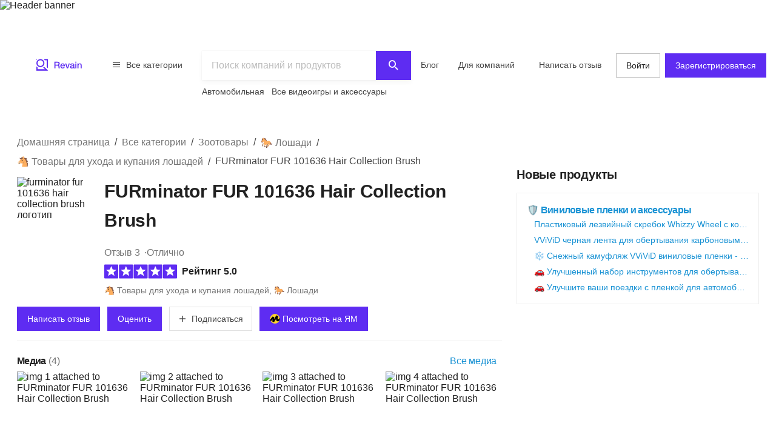

--- FILE ---
content_type: text/html; charset=utf-8
request_url: https://ru.revain.org/reviews/furminator-fur-101636-hair-collection-brush-b096wp7yxr
body_size: 40517
content:
<!DOCTYPE html><html lang="ru"><head><link rel="preload" crossorigin="anonymous" href="/_next/static/chunks/fonts/rv-icons2-c6e9e2949dd96fa23fffa4789b9dc01a.woff2" as="font"/><meta name="viewport" content="width=device-width, viewport-fit=cover, initial-scale=1"/><meta charSet="utf-8"/><title>FURminator FUR 101636 Hair Collection Brush отзывы и…</title><meta name="description" content="4-СТОРОННИЙ ДИЗАЙН МОЖЕТ ИСПОЛЬЗОВАТЬСЯ НА ТКАНЯХ И ДОМАШНИХ ЖИВОТНЫХ: Идеально подходит для использования на домашних животных, обивке, одежде, коврах и…"/><meta name="twitter:title" content="FURminator FUR 101636 Hair Collection…"/><meta name="twitter:description" content="4-СТОРОННИЙ ДИЗАЙН МОЖЕТ ИСПОЛЬЗОВАТЬСЯ НА ТКАНЯХ И ДОМАШНИХ ЖИВОТНЫХ: Идеально подходит для использования на домашних животных, обивке, одежде, коврах и ковриках. ПРОЧНОСТЬ И ЛЕГКО ЧИСТИТЬ: прочная структура и резиновый материал позволяют щетке сохранять свою прочность и форму с течением времени и при использовании. РАБОТАЕТ НА ВСЕХ ВОЛОСАХ: Щетка для сбора волос FURminator работает на…"/><meta name="twitter:image" content="https://revain.org/defaultOGLogo.jpg"/><meta name="twitter:card" content="summary"/><meta property="og:title" content="FURminator FUR 101636 Hair Collection…"/><meta property="og:description" content="4-СТОРОННИЙ ДИЗАЙН МОЖЕТ ИСПОЛЬЗОВАТЬСЯ НА ТКАНЯХ И ДОМАШНИХ ЖИВОТНЫХ: Идеально подходит для использования на домашних животных, обивке, одежде, коврах и ковриках. ПРОЧНОСТЬ И ЛЕГКО ЧИСТИТЬ: прочная структура и резиновый материал позволяют щетке сохранять свою прочность и форму с течением времени и при использовании. РАБОТАЕТ НА ВСЕХ ВОЛОСАХ: Щетка для сбора волос FURminator работает на…"/><meta property="og:image" content="https://revain.org/defaultOGLogo.jpg"/><meta property="og:image:width" content="1200"/><meta property="og:image:height" content="630"/><meta property="og:type" content="website"/><meta property="og:url" content="https://ru.revain.org/reviews/furminator-fur-101636-hair-collection-brush-b096wp7yxr"/><link rel="canonical" href="https://ru.revain.org/reviews/furminator-fur-101636-hair-collection-brush-b096wp7yxr"/><meta name="robots" content="max-image-preview:large"/><meta name="keywords" content="reviews, furminator, fur, 101636, hair, collection, brush, rubber, dry, revain"/><script type="application/ld+json">{"@context":"https://schema.org/","@type":"Product","url":"https://revain.org/reviews/furminator-fur-101636-hair-collection-brush-b096wp7yxr","name":"FURminator FUR 101636 Hair Collection Brush","description":"4-СТОРОННИЙ ДИЗАЙН МОЖЕТ ИСПОЛЬЗОВАТЬСЯ НА ТКАНЯХ И ДОМАШНИХ ЖИВОТНЫХ: Идеально подходит для использования на домашних животных, обивке, одежде, коврах и…","aggregateRating":{"@type":"AggregateRating","bestRating":"5","ratingValue":"5","worstRating":"1","reviewCount":"3"},"review":[{"@type":"Review","author":{"@type":"Person","name":"Donna Thompson","url":"https://revain.org/authors/e41e6dac-3e74-424c-9751-9b057f49094e"},"publisher":{"@type":"Organization","name":"Revain","sameAs":"https://revain.org"},"datePublished":"2023-05-10T04:19:45.270Z","url":"https://revain.org/review/3a7da720-da1e-4429-b59b-bf8612d55161","inLanguage":"en","reviewRating":{"@type":"Rating","ratingValue":5,"bestRating":5,"worstRating":1},"headline":"Efficient grooming tool for happier horses","reviewBody":"Based on our own experience, this horse grooming brush truly gets the job done and leaves our equine friends with shiny and smooth coats. The bristles are gentle yet effective at removing all kinds of loose hair, dirt, and debris from the coat. Plus…"},{"@type":"Review","author":{"@type":"Person","name":"Christopher Ward","url":"https://revain.org/authors/abf00d4c-1970-42ad-b475-3f342e3ca507"},"publisher":{"@type":"Organization","name":"Revain","sameAs":"https://revain.org"},"datePublished":"2023-01-03T04:22:11.327Z","url":"https://revain.org/review/1517ab4e-c3d6-44d3-a36d-1a80ade5279c","inLanguage":"en","reviewRating":{"@type":"Rating","ratingValue":5,"bestRating":5,"worstRating":1},"headline":"Amazing multipurpose groomer","reviewBody":"We bought two, one for our 5 kittens and one for our cat behavior department at a local animal shelter. The mystical options will appeal to all of our kitties, and the textured handle mimics a mother cat&apos;s tongue. Even our kitty who hates being…"},{"@type":"Review","author":{"@type":"Person","name":"Tina Williams","url":"https://revain.org/authors/d6c95f0a-f47d-497c-9b39-4296efbef028"},"publisher":{"@type":"Organization","name":"Revain","sameAs":"https://revain.org"},"datePublished":"2023-01-03T04:21:05.516Z","url":"https://revain.org/review/b1cb3ec9-3e00-498a-9c55-0aa043a28995","inLanguage":"en","reviewRating":{"@type":"Rating","ratingValue":5,"bestRating":5,"worstRating":1},"headline":"Ideal for hair in carpets","reviewBody":"I use it to remove pet hair from carpets and rugs. Hair stuck in carpet fibers cannot be removed with a vacuum cleaner. I use this every 2 months to keep my carpets looking new again. Cleaning carpets creates heat and wears out all the rubber…"}],"brand":{"@type":"Brand","name":"FURminator"},"category":"🐴 Товары для ухода и купания лошадей","material":"Rubber","identifier":"B096WP7YXR","additionalProperty":[{"@type":"PropertyValue","name":"Handle Material","value":"Rubber"},{"@type":"PropertyValue","name":"Hair Type","value":"Dry"}],"image":[{"@type":"ImageObject","position":1,"url":"https://images.revain.org/blob/rcq5p478_c060ea143b.jpg","width":800,"height":333},{"@type":"ImageObject","position":2,"url":"https://images.revain.org/blob/rcq5p478_97de6afbca.jpg","width":185,"height":800},{"@type":"ImageObject","position":3,"url":"https://images.revain.org/blob/rcq5p478_efba0ab9d9.jpg","width":800,"height":324},{"@type":"ImageObject","position":4,"url":"https://images.revain.org/blob/rcq5p478_6c53950f8d.jpg","width":185,"height":800}]}</script><script type="application/ld+json">{"@context":"https://schema.org","@graph":[{"@type":"Article","@id":"https://revain.org/reviews/furminator-fur-101636-hair-collection-brush-b096wp7yxr/#article","isPartOf":{"@id":"https://revain.org/reviews/furminator-fur-101636-hair-collection-brush-b096wp7yxr"},"author":{"@type":"Person","name":"Donna Thompson","url":"https://revain.org/authors/e41e6dac-3e74-424c-9751-9b057f49094e"},"pageStart":1,"pageEnd":1,"headline":"FURminator FUR 101636 Hair Collection Brush","datePublished":"2022-08-27T21:53:11.946Z","dateModified":"2023-05-24T01:24:33.774Z","publisher":{"@id":"https://revain.org/#organization"},"mainEntityOfPage":{"@id":"https://revain.org/reviews/furminator-fur-101636-hair-collection-brush-b096wp7yxr"},"image":[{"@type":"ImageObject","position":1,"url":"https://images.revain.org/blob/rcq5p478_c060ea143b.jpg","width":800,"height":333},{"@type":"ImageObject","position":2,"url":"https://images.revain.org/blob/rcq5p478_97de6afbca.jpg","width":185,"height":800},{"@type":"ImageObject","position":3,"url":"https://images.revain.org/blob/rcq5p478_efba0ab9d9.jpg","width":800,"height":324}],"inLanguage":"ru"},{"@type":"WebPage","@id":"https://revain.org/reviews/furminator-fur-101636-hair-collection-brush-b096wp7yxr","url":"https://revain.org/reviews/furminator-fur-101636-hair-collection-brush-b096wp7yxr","isPartOf":{"@id":"https://revain.org/#website"},"name":"FURminator FUR 101636 Hair Collection Brush","datePublished":"2022-08-27T21:53:11.946Z","dateModified":"2023-05-24T01:24:33.774Z","description":"4-СТОРОННИЙ ДИЗАЙН МОЖЕТ ИСПОЛЬЗОВАТЬСЯ НА ТКАНЯХ И ДОМАШНИХ ЖИВОТНЫХ: Идеально подходит для использования на домашних животных, обивке, одежде, коврах и ковриках. ПРОЧНОСТЬ И ЛЕГКО ЧИСТИТЬ: прочная структура и резиновый материал позволяют щетке сохранять свою прочность и форму с течением времени и при использовании. РАБОТАЕТ НА ВСЕХ ВОЛОСАХ: Щетка для сбора волос FURminator работает на короткой, длинной, влажной или сухой шерсти домашних животных. ПОДНИМАЕТ И ЗАХВАТЫВАЕТ ВОЛОСЫ ДОМАШНИХ ЖИВОТНЫХ: Щетинки создают электростатический заряд, который поднимает и захватывает шерсть, пух и другие мелкие частицы. УДАЛЯЕТ ВОЛОСЫ ДОМАШНИХ ИЗ НЕСКОЛЬКИХ МЕСТ: четыре стороны позволяют удалять распущенные волосы из щелей, углов и труднодоступных мест.","inLanguage":"ru"},{"@id":"https://revain.org/#website","@type":"WebSite","url":"https://revain.org"},{"@id":"https://revain.org/#organization","@context":"https://schema.org","@type":"Organization","name":"Revain","url":"https://revain.org","foundingDate":"2017","logo":{"@type":"ImageObject","url":"https://revain.org/logo.png","width":112,"height":112},"brand":"Revain","publishingPrinciples":"https://revain.org/about","sameAs":["https://www.facebook.com/revain.org/","https://twitter.com/Revain_org/","https://t.me/RevainOfficial","https://t.me/revainorg","https://instagram.com/revain_org"]}]}</script><script type="application/ld+json">{"@context":"http://schema.org","@type":"BreadcrumbList","itemListElement":[{"@type":"ListItem","position":1,"item":{"@id":"/categories","name":"Все категории"}},{"@type":"ListItem","position":2,"item":{"@id":"/sections/pet-supplies","name":"Зоотовары"}},{"@type":"ListItem","position":3,"item":{"@id":"/categories/horses","name":"🐎 Лошади"}},{"@type":"ListItem","position":4,"item":{"@id":"/categories/horse-grooming-and-bathing-supplies","name":"🐴 Товары для ухода и купания лошадей"}},{"@type":"ListItem","position":5,"item":{"name":"FURminator FUR 101636 Hair Collection Brush"}}]}</script><script>window.yaContextCb=window.yaContextCb||[]</script><meta name="next-head-count" content="21"/><meta name="p:domain_verify" content="d7f9a71e6cc35729a1e470d2b87c4ac3"/><meta name="baidu-site-verification" content="pWCgg33hQN"/><link rel="shortcut icon" href="/favicon.ico?v=3"/><link rel="preconnect" href="https://images.revain.org"/><link rel="dns-prefetch" href="//images.revain.org"/><link rel="apple-touch-icon" sizes="180x180" href="/apple-touch-icon.png"/><link rel="icon" type="image/svg+xml" href="/favicon.svg"/><link rel="icon" type="image/png" sizes="32x32" href="/favicon-32x32.png"/><link rel="icon" type="image/png" sizes="16x16" href="/favicon-16x16.png"/><link rel="manifest" href="/manifest.json"/><link rel="mask-icon" href="/safari-pinned-tab.svg" color="#5e2cf2"/><meta name="msapplication-TileColor" content="#5e2cf2"/><meta name="theme-color" content="#ffffff"/><meta name="application-name" content="Revain"/><meta name="apple-mobile-web-app-capable" content="yes"/><meta name="mobile-web-app-capable" content="yes"/><meta name="apple-mobile-web-app-status-bar-style" content="default"/><meta name="apple-mobile-web-app-title" content="Revain"/><link rel="preload" href="/_next/static/css/36fd055c22c95fdd.css" as="style"/><link rel="stylesheet" href="/_next/static/css/36fd055c22c95fdd.css" data-n-g=""/><link rel="preload" href="/_next/static/css/ccef7d991aceccd3.css" as="style"/><link rel="stylesheet" href="/_next/static/css/ccef7d991aceccd3.css" data-n-p=""/><noscript data-n-css=""></noscript><script defer="" nomodule="" src="/_next/static/chunks/polyfills-c67a75d1b6f99dc8.js"></script><script defer="" src="/_next/static/chunks/1905.cbd6d3595efbd3f1.js"></script><script src="/_next/static/chunks/webpack-11eec00148869b61.js" defer=""></script><script src="/_next/static/chunks/framework-4ed89e9640adfb9e.js" defer=""></script><script src="/_next/static/chunks/main-7bd5f77c36e6e0e2.js" defer=""></script><script src="/_next/static/chunks/pages/_app-63bb350b5fc15cc4.js" defer=""></script><script src="/_next/static/chunks/5094-dca6d848d3f14891.js" defer=""></script><script src="/_next/static/chunks/2829-cff003011c428a18.js" defer=""></script><script src="/_next/static/chunks/8662-bd76db1ed58d102a.js" defer=""></script><script src="/_next/static/chunks/8261-297329f4ddb6f395.js" defer=""></script><script src="/_next/static/chunks/7557-78326098295a69eb.js" defer=""></script><script src="/_next/static/chunks/9719-4150ecd770ea7703.js" defer=""></script><script src="/_next/static/chunks/9601-583c4901c44d05cd.js" defer=""></script><script src="/_next/static/chunks/4679-0af672568bd4d000.js" defer=""></script><script src="/_next/static/chunks/1339-993333d2f86b292c.js" defer=""></script><script src="/_next/static/chunks/9277-a67da443230a8bc2.js" defer=""></script><script src="/_next/static/chunks/4128-18c628053f6dc1ea.js" defer=""></script><script src="/_next/static/chunks/8229-3832f60f9026992e.js" defer=""></script><script src="/_next/static/chunks/1200-61409c8756665ec2.js" defer=""></script><script src="/_next/static/chunks/pages/reviews/%5Bslug%5D-8a11d4bbe9d0a0eb.js" defer=""></script><script src="/_next/static/hOJvov_tfu6TUdKpVEnII/_buildManifest.js" defer=""></script><script src="/_next/static/hOJvov_tfu6TUdKpVEnII/_ssgManifest.js" defer=""></script><style id="__jsx-2400085329">@font-face{font-family:'rv-icons2';src:url('/_next/static/chunks/fonts/rv-icons2-c6e9e2949dd96fa23fffa4789b9dc01a.woff2') format('woff2'),url('/_next/static/chunks/fonts/rv-icons2-a5fd321fc99f8d0a7d0ad2521867fafe.woff') format('woff');font-weight:normal;font-display:fallback;font-style:normal;}</style><style data-styled="" data-styled-version="5.3.11">.ctCBmy{width:100%;height:60px;color:inherit;display:block;}/*!sc*/
.dvmgwH{-webkit-flex-direction:column;-ms-flex-direction:column;flex-direction:column;min-height:100%;display:-webkit-box;display:-webkit-flex;display:-ms-flexbox;display:flex;}/*!sc*/
.kLNlXo{display:-webkit-box;display:-webkit-flex;display:-ms-flexbox;display:flex;height:52px;-webkit-box-pack:justify;-webkit-justify-content:space-between;-ms-flex-pack:justify;justify-content:space-between;padding-bottom:var(--theme-spacings-xs);padding-left:var(--theme-spacings-s);padding-right:var(--theme-spacings-s);padding-top:var(--theme-spacings-xs);}/*!sc*/
@media screen and (min-width:1168px){.kLNlXo{display:none;}}/*!sc*/
.iVtqDy{width:140px;height:38px;color:inherit;display:block;}/*!sc*/
.qwKbP{display:none;height:134px;}/*!sc*/
@media screen and (min-width:1168px){.qwKbP{display:initial;}}/*!sc*/
.fIPeGX{padding-top:var(--theme-spacings-m);padding-bottom:var(--theme-spacings-m);padding-left:var(--theme-spacings-xxl-3);padding-right:var(--theme-spacings-xxl-3);margin:0;-webkit-align-items:flex-start;-webkit-box-align:flex-start;-ms-flex-align:flex-start;align-items:flex-start;display:-webkit-box;display:-webkit-flex;display:-ms-flexbox;display:flex;}/*!sc*/
.bhMoM{display:-webkit-box;display:-webkit-flex;display:-ms-flexbox;display:flex;padding-top:var(--theme-spacings-xxs);}/*!sc*/
.qVHxF{color:inherit;display:block;}/*!sc*/
.eYRClB{-webkit-flex:1;-ms-flex:1;flex:1;}/*!sc*/
.hLZrJv{-webkit-flex-direction:column;-ms-flex-direction:column;flex-direction:column;max-width:750px;min-width:345px;width:100%;height:86px;display:-webkit-box;display:-webkit-flex;display:-ms-flexbox;display:flex;}/*!sc*/
.cNQdSz{width:100%;height:48px;}/*!sc*/
.boNLFR{width:100%;background-color:var(--theme-colors-white);display:-webkit-box;display:-webkit-flex;display:-ms-flexbox;display:flex;box-shadow:var(--theme-shadows-elevation-2);position:relative;}/*!sc*/
.gsylJH{overflow:hidden;height:38px;-webkit-flex-wrap:wrap;-ms-flex-wrap:wrap;flex-wrap:wrap;display:-webkit-box;display:-webkit-flex;display:-ms-flexbox;display:flex;}/*!sc*/
.cwXDCZ{padding-top:var(--theme-spacings-xxs);margin-right:var(--theme-spacings-xs);min-width:-webkit-fit-content;min-width:-moz-fit-content;min-width:fit-content;}/*!sc*/
.cFIbPj{padding-top:var(--theme-spacings-xxs);min-width:-webkit-fit-content;min-width:-moz-fit-content;min-width:fit-content;}/*!sc*/
.fyaehU{-webkit-flex-direction:column;-ms-flex-direction:column;flex-direction:column;margin-left:var(--theme-spacings-s);margin-right:var(--theme-spacings-s);width:auto;}/*!sc*/
@media screen and (min-width:1168px){.fyaehU{margin-left:auto;margin-right:auto;width:100%;}}/*!sc*/
.NGtrf{display:grid;grid-gap:var(--theme-spacings-m);grid-template-areas:'main' 'aside' 'similar' 'guide';grid-template-columns:minmax(0,1fr);margin-bottom:var(--theme-spacings-m);margin-top:var(--theme-spacings-xs);}/*!sc*/
@media screen and (min-width:768px){.NGtrf{margin-top:var(--theme-spacings-l);}}/*!sc*/
@media screen and (min-width:1168px){.NGtrf{grid-template-columns:minmax(0,2fr) minmax(0,1fr);grid-template-areas:'main aside' 'similar aside' 'guide .';margin-bottom:var(--theme-spacings-xl);}}/*!sc*/
.gFoGBC{grid-area:main;}/*!sc*/
.fxHCnB{margin-bottom:var(--theme-spacings-s);grid-template-areas:'breadcrumbs';display:grid;}/*!sc*/
.jzzrkw{-webkit-align-items:flex-end;-webkit-box-align:flex-end;-ms-flex-align:flex-end;align-items:flex-end;display:-webkit-box;display:-webkit-flex;display:-ms-flexbox;display:flex;}/*!sc*/
.kQHZjG{margin-right:var(--theme-spacings-s);margin-bottom:auto;}/*!sc*/
.htUGDn{width:100%;margin-bottom:auto;}/*!sc*/
.gdLJTG{-webkit-box-pack:justify;-webkit-justify-content:space-between;-ms-flex-pack:justify;justify-content:space-between;display:-webkit-box;display:-webkit-flex;display:-ms-flexbox;display:flex;}/*!sc*/
.jEtWGm{color:var(--theme-colors-neutral-600);display:-webkit-inline-box;display:-webkit-inline-flex;display:-ms-inline-flexbox;display:inline-flex;grid-auto-flow:row;grid-gap:var(--theme-spacings-xxs);}/*!sc*/
@media screen and (min-width:480px){.jEtWGm{grid-gap:var(--theme-spacings-xs);}}/*!sc*/
.bcFBwl{-webkit-align-items:center;-webkit-box-align:center;-ms-flex-align:center;align-items:center;display:-webkit-box;display:-webkit-flex;display:-ms-flexbox;display:flex;margin-bottom:var(--theme-spacings-xs);margin-top:var(--theme-spacings-xs);}/*!sc*/
@media screen and (min-width:768px){.bcFBwl{margin-top:0;}}/*!sc*/
.dWchVD{margin-bottom:var(--theme-spacings-s);}/*!sc*/
.iLwhYF{display:-webkit-box;display:-webkit-flex;display:-ms-flexbox;display:flex;-webkit-flex-wrap:wrap;-ms-flex-wrap:wrap;flex-wrap:wrap;padding:0;margin:0;margin-top:-12px;}/*!sc*/
.iXigHg{display:grid;grid-column-gap:var(--theme-spacings-s);grid-row-gap:var(--theme-spacings-m);grid-template-columns:1fr 1fr;margin-top:var(--theme-spacings-s);}/*!sc*/
@media screen and (min-width:480px){.iXigHg{grid-column-gap:var(--theme-spacings-xxl-2);}}/*!sc*/
@media screen and (min-width:768px){.iXigHg{grid-template-columns:repeat(5,max-content);grid-row-gap:var(--theme-spacings-xxl-2);}}/*!sc*/
.fZVjrB{margin:0;}/*!sc*/
.LXIyb{display:grid;grid-auto-flow:column;}/*!sc*/
@media screen and (min-width:768px){.LXIyb{grid-auto-flow:row;}}/*!sc*/
.heCfEP{padding-bottom:var(--theme-spacings-s);padding-top:var(--theme-spacings-xxl);width:100%;}/*!sc*/
@media screen and (min-width:480px){.heCfEP{padding-top:var(--theme-spacings-s);}}/*!sc*/
.bGosOW{-webkit-align-items:center;-webkit-box-align:center;-ms-flex-align:center;align-items:center;display:-webkit-box;display:-webkit-flex;display:-ms-flexbox;display:flex;}/*!sc*/
.hoBuQY{margin-left:auto;display:-webkit-box;display:-webkit-flex;display:-ms-flexbox;display:flex;}/*!sc*/
.lnfZyx{display:grid;grid-auto-flow:column;grid-gap:var(--theme-spacings-xs);grid-template-columns:repeat(4,min-content);overflow-y:auto;}/*!sc*/
@media screen and (min-width:768px){.lnfZyx{grid-template-columns:repeat(4,1fr);grid-gap:10px;}}/*!sc*/
.cISPsM{height:72px;width:72px;}/*!sc*/
@media screen and (min-width:768px){.cISPsM{width:128px;height:128px;}}/*!sc*/
@media screen and (min-width:1168px){.cISPsM{width:190px;height:190px;}}/*!sc*/
.fAXmAc{padding-top:var(--theme-spacings-s);padding-bottom:var(--theme-spacings-s);border-top:1px solid var(--theme-colors-neutral-200);}/*!sc*/
.iEhUdh{width:100%;}/*!sc*/
.jfYooB{display:grid;}/*!sc*/
.FtQEs{border-top:1px solid var(--theme-colors-neutral-200);padding-top:var(--theme-spacings-s);padding-bottom:var(--theme-spacings-s);}/*!sc*/
.jpBsyU{border-top:1px solid var(--theme-colors-neutral-200);}/*!sc*/
.inyOFO{padding-top:var(--theme-spacings-s);padding-bottom:var(--theme-spacings-s);grid-template-columns:4fr auto;display:grid;}/*!sc*/
.isHMiL{grid-gap:var(--theme-spacings-s);display:grid;}/*!sc*/
.gvHivE{-webkit-align-items:center;-webkit-box-align:center;-ms-flex-align:center;align-items:center;display:grid;grid-row-gap:var(--theme-spacings-xxs);grid-template-columns:1fr;}/*!sc*/
@media screen and (min-width:1168px){.gvHivE{grid-template-columns:130px fit-content(100%);}}/*!sc*/
.ibbuMs{grid-gap:var(--theme-spacings-s);padding:0;margin:0;display:grid;}/*!sc*/
.eCVufg{-webkit-align-items:center;-webkit-box-align:center;-ms-flex-align:center;align-items:center;grid-template-columns:130px auto 40px;display:grid;}/*!sc*/
.fvpIOb{-webkit-align-items:center;-webkit-box-align:center;-ms-flex-align:center;align-items:center;padding-right:var(--theme-spacings-xs);display:-webkit-box;display:-webkit-flex;display:-ms-flexbox;display:flex;}/*!sc*/
.eaZLok{-webkit-flex-direction:column;-ms-flex-direction:column;flex-direction:column;padding-left:var(--theme-spacings-m);height:100%;display:-webkit-box;display:-webkit-flex;display:-ms-flexbox;display:flex;}/*!sc*/
.isQkZA{grid-gap:var(--theme-spacings-s);width:100%;display:grid;}/*!sc*/
.hfYzOl{grid-gap:var(--theme-spacings-s);margin-top:auto;margin-left:60px;display:-webkit-box;display:-webkit-flex;display:-ms-flexbox;display:flex;}/*!sc*/
.fJhedA{-webkit-align-items:center;-webkit-box-align:center;-ms-flex-align:center;align-items:center;display:grid;grid-gap:var(--theme-spacings-s);padding-bottom:var(--theme-spacings-s);padding-top:var(--theme-spacings-s);}/*!sc*/
@media screen and (min-width:1024px){.fJhedA{grid-template-columns:1fr 1fr;}}/*!sc*/
@media screen and (min-width:1168px){.fJhedA{border-top:1px solid var(--theme-colors-neutral-200);}}/*!sc*/
.jnNYum{display:-webkit-box;display:-webkit-flex;display:-ms-flexbox;display:flex;}/*!sc*/
.krxvVm{display:grid;grid-gap:var(--theme-spacings-s);grid-template-columns:1fr 1fr;-webkit-box-pack:end;-webkit-justify-content:end;-ms-flex-pack:end;justify-content:end;}/*!sc*/
@media screen and (min-width:1024px){.krxvVm{grid-template-columns:unset;}}/*!sc*/
.eLUTN{position:relative;width:-webkit-max-content;width:-moz-max-content;width:max-content;}/*!sc*/
.XOALB{border-top:1px solid var(--theme-colors-neutral-200);}/*!sc*/
@media screen and (min-width:1024px){.XOALB{border-top:none;}}/*!sc*/
.iJAVFQ{padding:var(--theme-spacings-xxl-2);grid-row-gap:var(--theme-spacings-xxl-2);display:grid;}/*!sc*/
.bXERnZ{-webkit-align-items:center;-webkit-box-align:center;-ms-flex-align:center;align-items:center;display:-webkit-box;display:-webkit-flex;display:-ms-flexbox;display:flex;-webkit-flex-wrap:wrap;-ms-flex-wrap:wrap;flex-wrap:wrap;grid-gap:var(--theme-spacings-xs);margin-bottom:0;margin-top:0;padding-bottom:var(--theme-spacings-xxl-2);}/*!sc*/
@media screen and (min-width:768px){.bXERnZ{padding-bottom:var(--theme-spacings-m);}}/*!sc*/
@media screen and (min-width:1024px){.bXERnZ{padding-bottom:var(--theme-spacings-xxl-2);}}/*!sc*/
.bkRhvE{display:grid;grid-row-gap:var(--theme-spacings-xxl-2);grid-template-columns:1fr;}/*!sc*/
@media screen and (min-width:768px){.bkRhvE{grid-template-columns:repeat(2,minmax(0,392px));}}/*!sc*/
.dmAjjS{display:grid;grid-auto-flow:column;grid-column-gap:var(--theme-spacings-s);grid-template-columns:min-content 1fr;}/*!sc*/
@media screen and (min-width:768px){.dmAjjS{grid-template-columns:unset;max-width:204px;}}/*!sc*/
@media screen and (min-width:768px){.bvTWoq{width:180px;}}/*!sc*/
.fAIEpq{-webkit-align-items:baseline;-webkit-box-align:baseline;-ms-flex-align:baseline;align-items:baseline;display:-webkit-box;display:-webkit-flex;display:-ms-flexbox;display:flex;-webkit-flex-direction:row;-ms-flex-direction:row;flex-direction:row;-webkit-flex-wrap:wrap;-ms-flex-wrap:wrap;flex-wrap:wrap;grid-column-gap:var(--theme-spacings-xs);}/*!sc*/
@media screen and (min-width:768px){.fAIEpq{-webkit-flex-direction:column;-ms-flex-direction:column;flex-direction:column;}}/*!sc*/
.cIqoMf{-webkit-flex-wrap:wrap;-ms-flex-wrap:wrap;flex-wrap:wrap;-webkit-flex-direction:row;-ms-flex-direction:row;flex-direction:row;grid-gap:4px 8px;display:-webkit-box;display:-webkit-flex;display:-ms-flexbox;display:flex;}/*!sc*/
.eWQauD{-webkit-flex-direction:row;-ms-flex-direction:row;flex-direction:row;-webkit-align-items:center;-webkit-box-align:center;-ms-flex-align:center;align-items:center;color:var(--theme-colors-neutral-600);display:-webkit-box;display:-webkit-flex;display:-ms-flexbox;display:flex;}/*!sc*/
.bnQkVO{-webkit-flex-direction:column;-ms-flex-direction:column;flex-direction:column;display:-webkit-box;display:-webkit-flex;display:-ms-flexbox;display:flex;}/*!sc*/
.bnOmnn{margin-top:var(--theme-spacings-s);display:-webkit-box;display:-webkit-flex;display:-ms-flexbox;display:flex;}/*!sc*/
.hSDVug{grid-gap:var(--theme-spacings-m);-webkit-flex-direction:row;-ms-flex-direction:row;flex-direction:row;margin-left:auto;display:-webkit-box;display:-webkit-flex;display:-ms-flexbox;display:flex;}/*!sc*/
.gKjCYf{-webkit-flex-direction:column;-ms-flex-direction:column;flex-direction:column;grid-area:aside;display:-webkit-box;display:-webkit-flex;display:-ms-flexbox;display:flex;}/*!sc*/
.kKfRiq{display:grid;grid-auto-flow:row;grid-gap:0;}/*!sc*/
@media screen and (min-width:1168px){.kKfRiq{grid-gap:var(--theme-spacings-s);}}/*!sc*/
.bgrAjg{height:100%;}/*!sc*/
.kwtyxh{position:-webkit-sticky;position:sticky;top:5px;margin-top:var(--theme-spacings-m);}/*!sc*/
.beUlrO{padding-top:var(--theme-spacings-m);}/*!sc*/
.geABEY{display:grid;grid-gap:var(--theme-spacings-s);grid-template-columns:1fr;padding-bottom:var(--theme-spacings-s);padding-top:var(--theme-spacings-s);}/*!sc*/
@media screen and (min-width:768px){.geABEY{grid-template-columns:1fr 1fr;}}/*!sc*/
@media screen and (min-width:1168px){.geABEY{grid-template-columns:1fr;}}/*!sc*/
.iSXLWX{grid-gap:var(--theme-spacings-xs);border:1px solid var(--theme-colors-neutral-200);padding:var(--theme-spacings-s);display:grid;}/*!sc*/
.SKmfZ{padding-left:var(--theme-spacings-xxl-2);grid-gap:var(--theme-spacings-xxs);display:grid;}/*!sc*/
.eGVbMk{grid-area:similar;}/*!sc*/
.laoipR{margin-right:calc(var(--theme-spacings-s) * -1);}/*!sc*/
@media screen and (min-width:1168px){.laoipR{margin-right:0;}}/*!sc*/
.dtDMFU{grid-template-columns:repeat(4,1fr);grid-gap:var(--theme-spacings-m);overflow-y:auto;display:grid;}/*!sc*/
.hpiSFL{margin-left:auto;margin-right:auto;display:-webkit-box;display:-webkit-flex;display:-ms-flexbox;display:flex;-webkit-flex-direction:column;-ms-flex-direction:column;flex-direction:column;border-radius:8px;-webkit-box-pack:justify;-webkit-justify-content:space-between;-ms-flex-pack:justify;justify-content:space-between;padding-left:var(--theme-spacings-xs);padding-right:var(--theme-spacings-xs);padding-top:var(--theme-spacings-xs);padding-bottom:var(--theme-spacings-xs);width:160px;color:inherit;}/*!sc*/
.jflrct{padding-left:var(--theme-spacings-xs);padding-right:var(--theme-spacings-xs);}/*!sc*/
.kISKqQ{margin-top:var(--theme-spacings-xs);margin-bottom:var(--theme-spacings-xs);-webkit-box-pack:unset;-webkit-justify-content:unset;-ms-flex-pack:unset;justify-content:unset;display:-webkit-box;display:-webkit-flex;display:-ms-flexbox;display:flex;}/*!sc*/
.kiNAym{grid-gap:var(--theme-spacings-xs);-webkit-align-items:center;-webkit-box-align:center;-ms-flex-align:center;align-items:center;-webkit-box-pack:unset;-webkit-justify-content:unset;-ms-flex-pack:unset;justify-content:unset;display:-webkit-box;display:-webkit-flex;display:-ms-flexbox;display:flex;}/*!sc*/
.jrlhpJ{background-color:var(--theme-colors-neutral-900);margin-top:auto;padding-bottom:var(--theme-spacings-xxl-4);padding-top:var(--theme-spacings-xl);width:100%;}/*!sc*/
@media screen and (min-width:1024px){.jrlhpJ{padding-top:var(--theme-spacings-xxl-7);padding-bottom:52px;}}/*!sc*/
.jUwJEB{display:grid;grid-template-areas:'static' 'locale-picker' 'for-product-company-cat' 'footer-cats' 'other-links';grid-template-columns:minmax(0,100%);grid-template-rows:minmax(0,100%);margin-left:auto;margin-right:auto;max-width:1220px;padding-left:var(--theme-spacings-s);padding-right:var(--theme-spacings-s);width:100%;}/*!sc*/
@media screen and (min-width:768px){.jUwJEB{grid-template-areas:'for-product-company-cat for-product-company-cat static static' 'footer-cats footer-cats static static' 'other-links other-links other-links locale-picker';grid-template-columns:repeat(4,1fr);}}/*!sc*/
@media screen and (min-width:1024px){.jUwJEB{grid-template-areas:'for-product-company-cat for-product-company-cat static static static static' 'footer-cats footer-cats footer-cats footer-cats footer-cats footer-cats' 'other-links other-links other-links other-links locale-picker locale-picker';grid-template-columns:repeat(6,1fr);}}/*!sc*/
.fwkFZG{display:grid;grid-area:for-product-company-cat;grid-auto-rows:min-content;}/*!sc*/
@media screen and (min-width:1024px){.fwkFZG{grid-template-columns:repeat(2,1fr);}}/*!sc*/
.xeoaT{-webkit-flex-direction:column;-ms-flex-direction:column;flex-direction:column;padding-bottom:var(--theme-spacings-l);display:-webkit-box;display:-webkit-flex;display:-ms-flexbox;display:flex;}/*!sc*/
.RWiFs{display:grid;grid-area:static;grid-auto-rows:min-content;}/*!sc*/
@media screen and (min-width:1024px){.RWiFs{grid-template-columns:repeat(4,1fr);}}/*!sc*/
.iRYPTy{-webkit-flex-direction:column;-ms-flex-direction:column;flex-direction:column;padding-bottom:var(--theme-spacings-m);display:-webkit-box;display:-webkit-flex;display:-ms-flexbox;display:flex;}/*!sc*/
.gKBIEC{margin-top:var(--theme-spacings-s);margin-bottom:var(--theme-spacings-s);}/*!sc*/
.rqkuk{display:grid;grid-gap:var(--theme-spacings-s);grid-template-columns:repeat(3,min-content);margin:0;padding:0;}/*!sc*/
@media screen and (min-width:1024px){.rqkuk{grid-template-columns:repeat(3,min-content);}}/*!sc*/
.dbUtfv{display:-webkit-box;display:-webkit-flex;display:-ms-flexbox;display:flex;grid-area:locale-picker;-webkit-box-pack:start;-webkit-justify-content:flex-start;-ms-flex-pack:start;justify-content:flex-start;}/*!sc*/
@media screen and (min-width:768px){.dbUtfv{-webkit-box-pack:end;-webkit-justify-content:flex-end;-ms-flex-pack:end;justify-content:flex-end;}}/*!sc*/
@media screen and (min-width:1024px){.dbUtfv{margin-top:auto;margin-bottom:auto;}}/*!sc*/
.esGzah{display:grid;grid-area:footer-cats;grid-auto-rows:min-content;padding-top:var(--theme-spacings-s);}/*!sc*/
@media screen and (min-width:1024px){.esGzah{grid-template-columns:repeat(6,1fr);border-top:1px solid var(--theme-colors-neutral-000);}}/*!sc*/
.gWudwi{margin-top:0;margin-bottom:var(--theme-spacings-s);}/*!sc*/
.bMxlrL{grid-area:other-links;}/*!sc*/
.cxcNVv{display:inline-block;overflow:hidden;}/*!sc*/
.bnqqVe{display:-webkit-box;display:-webkit-flex;display:-ms-flexbox;display:flex;-webkit-flex-direction:column;-ms-flex-direction:column;flex-direction:column;}/*!sc*/
@media screen and (min-width:1024px){.bnqqVe{-webkit-flex-direction:row;-ms-flex-direction:row;flex-direction:row;}}/*!sc*/
.RkQYU{display:-webkit-box;display:-webkit-flex;display:-ms-flexbox;display:flex;padding-top:var(--theme-spacings-m);}/*!sc*/
@media screen and (min-width:1024px){.RkQYU{padding-top:0;}}/*!sc*/
data-styled.g1[id="Box-sc-1mngh6p-0"]{content:"ctCBmy,dvmgwH,kLNlXo,iVtqDy,gBkmhe,qwKbP,fIPeGX,bhMoM,qVHxF,eYRClB,hLZrJv,cNQdSz,boNLFR,gsylJH,cwXDCZ,cFIbPj,fyaehU,NGtrf,gFoGBC,fxHCnB,jzzrkw,kQHZjG,htUGDn,gdLJTG,jEtWGm,bcFBwl,dWchVD,iLwhYF,iXigHg,fZVjrB,LXIyb,heCfEP,bGosOW,hoBuQY,lnfZyx,cISPsM,fAXmAc,iEhUdh,jfYooB,FtQEs,jpBsyU,inyOFO,isHMiL,gvHivE,ibbuMs,eCVufg,fvpIOb,eaZLok,isQkZA,hfYzOl,fJhedA,jnNYum,krxvVm,eLUTN,XOALB,iJAVFQ,bXERnZ,bkRhvE,dmAjjS,bvTWoq,fAIEpq,cIqoMf,eWQauD,bnQkVO,bnOmnn,hSDVug,gKjCYf,kKfRiq,bgrAjg,kwtyxh,beUlrO,geABEY,iSXLWX,SKmfZ,eGVbMk,laoipR,dtDMFU,hpiSFL,jflrct,kISKqQ,kiNAym,jrlhpJ,jUwJEB,fwkFZG,xeoaT,RWiFs,iRYPTy,gKBIEC,rqkuk,dbUtfv,esGzah,gWudwi,bMxlrL,cxcNVv,bnqqVe,RkQYU,"}/*!sc*/
.jAyOXX{font-weight:400;font-size:14px;line-height:22px;padding-top:var(--theme-spacings-xs);padding-bottom:var(--theme-spacings-xs);margin-right:var(--theme-spacings-xxl-2);color:var(--theme-colors-neutral-800);}/*!sc*/
.bqgzrC{display:inline;font-size:22px;font-weight:600;line-height:28px;margin-bottom:0;margin-top:0;min-height:56px;word-break:break-word;}/*!sc*/
@media screen and (min-width:768px){.bqgzrC{font-weight:700;font-size:30px;line-height:48px;-webkit-letter-spacing:-0.2px;-moz-letter-spacing:-0.2px;-ms-letter-spacing:-0.2px;letter-spacing:-0.2px;min-height:inherit;}}/*!sc*/
.gCQXpM{font-weight:400;font-size:16px;line-height:24px;-webkit-letter-spacing:-0.25px;-moz-letter-spacing:-0.25px;-ms-letter-spacing:-0.25px;letter-spacing:-0.25px;color:var(--theme-colors-neutral-600);}/*!sc*/
.hHChMf{font-weight:400;font-size:16px;line-height:24px;-webkit-letter-spacing:-0.25px;-moz-letter-spacing:-0.25px;-ms-letter-spacing:-0.25px;letter-spacing:-0.25px;color:var(--theme-colors-neutral-600);margin-right:var(--theme-spacings-xs);margin-bottom:var(--theme-spacings-xs);}/*!sc*/
.ckWzUC{font-weight:400;font-size:16px;line-height:24px;-webkit-letter-spacing:-0.25px;-moz-letter-spacing:-0.25px;-ms-letter-spacing:-0.25px;letter-spacing:-0.25px;margin:0;}/*!sc*/
.ipCKkX{display:none;font-size:16px;font-weight:600;line-height:24px;}/*!sc*/
@media screen and (min-width:480px){.ipCKkX{display:initial;}}/*!sc*/
.kjiOMU{font-weight:600;font-size:16px;line-height:24px;}/*!sc*/
.cSDXoR{color:var(--theme-colors-neutral-600);display:none;font-size:14px;font-weight:400;line-height:22px;}/*!sc*/
@media screen and (min-width:768px){.cSDXoR{display:initial;}}/*!sc*/
.fqDbKa{color:var(--theme-colors-neutral-600);}/*!sc*/
.kHJaAS{margin-left:var(--theme-spacings-xxs);}/*!sc*/
.iLzyYY{font-weight:700;font-size:16px;line-height:24px;-webkit-letter-spacing:-0.7px;-moz-letter-spacing:-0.7px;-ms-letter-spacing:-0.7px;letter-spacing:-0.7px;margin-top:0;margin-bottom:0;margin-right:var(--theme-spacings-xxs);}/*!sc*/
.hSheff{font-weight:400;font-size:16px;line-height:24px;-webkit-letter-spacing:-0.25px;-moz-letter-spacing:-0.25px;-ms-letter-spacing:-0.25px;letter-spacing:-0.25px;color:var(--theme-colors-blue-600);}/*!sc*/
.fQecRA{margin-bottom:var(--theme-spacings-s);font-weight:700;font-size:16px;line-height:24px;-webkit-letter-spacing:-0.7px;-moz-letter-spacing:-0.7px;-ms-letter-spacing:-0.7px;letter-spacing:-0.7px;text-align:left;}/*!sc*/
.iUxvZU{font-weight:400;font-size:14px;line-height:22px;margin-right:var(--theme-spacings-s);text-align:start;}/*!sc*/
.dqCrgL{font-weight:600;font-size:14px;line-height:22px;-webkit-letter-spacing:-0.4px;-moz-letter-spacing:-0.4px;-ms-letter-spacing:-0.4px;letter-spacing:-0.4px;text-align:end;}/*!sc*/
.iySIfz{font-weight:700;font-size:16px;line-height:24px;-webkit-letter-spacing:-0.7px;-moz-letter-spacing:-0.7px;-ms-letter-spacing:-0.7px;letter-spacing:-0.7px;margin-top:0;margin-bottom:0;word-break:break-word;}/*!sc*/
.fWCbAq{margin-top:var(--theme-spacings-s);font-weight:400;font-size:14px;line-height:22px;margin-bottom:0;color:var(--theme-colors-neutral-600);word-break:break-word;}/*!sc*/
.jHeZfO{font-weight:700;font-size:16px;line-height:24px;-webkit-letter-spacing:-0.7px;-moz-letter-spacing:-0.7px;-ms-letter-spacing:-0.7px;letter-spacing:-0.7px;margin-bottom:0;margin-top:0;}/*!sc*/
.kJpMjK{font-weight:400;font-size:12px;line-height:16px;-webkit-letter-spacing:-0.1px;-moz-letter-spacing:-0.1px;-ms-letter-spacing:-0.1px;letter-spacing:-0.1px;}/*!sc*/
.bARwUE{font-weight:300;font-size:14px;line-height:20px;-webkit-letter-spacing:-0.2px;-moz-letter-spacing:-0.2px;-ms-letter-spacing:-0.2px;letter-spacing:-0.2px;color:var(--theme-colors-neutral-600);}/*!sc*/
.giJdfO{font-weight:300;font-size:14px;line-height:20px;-webkit-letter-spacing:-0.2px;-moz-letter-spacing:-0.2px;-ms-letter-spacing:-0.2px;letter-spacing:-0.2px;color:var(--theme-colors-neutral-600);padding-left:var(--theme-spacings-xs);}/*!sc*/
.fviiUG{font-weight:700;font-size:16px;line-height:24px;-webkit-letter-spacing:-0.7px;-moz-letter-spacing:-0.7px;-ms-letter-spacing:-0.7px;letter-spacing:-0.7px;}/*!sc*/
.btvpBG{font-weight:400;font-size:14px;line-height:22px;color:var(--theme-colors-neutral-700);margin-top:0;margin-bottom:0;}/*!sc*/
.gKVbaG{color:inherit;}/*!sc*/
.fmyARt{font-size:22px;font-weight:600;line-height:28px;margin:0;}/*!sc*/
@media screen and (min-width:768px){.fmyARt{font-weight:600;font-size:28px;line-height:36px;-webkit-letter-spacing:0.25px;-moz-letter-spacing:0.25px;-ms-letter-spacing:0.25px;letter-spacing:0.25px;}}/*!sc*/
.cQrIqb{font-weight:700;font-size:16px;line-height:24px;-webkit-letter-spacing:-0.7px;-moz-letter-spacing:-0.7px;-ms-letter-spacing:-0.7px;letter-spacing:-0.7px;color:inherit;}/*!sc*/
.fLBdjc{font-weight:400;font-size:14px;line-height:22px;color:var(--theme-colors-neutral-600);margin:0;}/*!sc*/
.dOYUeN{font-weight:400;font-size:12px;line-height:16px;-webkit-letter-spacing:-0.1px;-moz-letter-spacing:-0.1px;-ms-letter-spacing:-0.1px;letter-spacing:-0.1px;margin:0;}/*!sc*/
.kckQPz{font-weight:400;font-size:16px;line-height:24px;-webkit-letter-spacing:-0.25px;-moz-letter-spacing:-0.25px;-ms-letter-spacing:-0.25px;letter-spacing:-0.25px;color:var(--theme-colors-neutral-600);margin:0;}/*!sc*/
.bjDSXd{font-weight:700;font-size:16px;line-height:24px;-webkit-letter-spacing:-0.7px;-moz-letter-spacing:-0.7px;-ms-letter-spacing:-0.7px;letter-spacing:-0.7px;margin:0;}/*!sc*/
.foibFl{font-weight:400;font-size:16px;line-height:24px;-webkit-letter-spacing:-0.25px;-moz-letter-spacing:-0.25px;-ms-letter-spacing:-0.25px;letter-spacing:-0.25px;color:var(--theme-colors-neutral-600);margin-left:var(--theme-spacings-xs);}/*!sc*/
.zbIxw{font-weight:700;font-size:16px;line-height:24px;-webkit-letter-spacing:-0.7px;-moz-letter-spacing:-0.7px;-ms-letter-spacing:-0.7px;letter-spacing:-0.7px;margin:0;margin-top:var(--theme-spacings-xs);}/*!sc*/
.bvJKpU{font-weight:600;font-size:20px;line-height:28px;-webkit-letter-spacing:-0.2px;-moz-letter-spacing:-0.2px;-ms-letter-spacing:-0.2px;letter-spacing:-0.2px;margin:0;}/*!sc*/
.CJmzk{font-weight:700;font-size:16px;line-height:24px;-webkit-letter-spacing:-0.7px;-moz-letter-spacing:-0.7px;-ms-letter-spacing:-0.7px;letter-spacing:-0.7px;color:var(--theme-colors-blue-600);margin-top:0;margin-bottom:0;}/*!sc*/
.iTngOt{font-weight:400;font-size:14px;line-height:22px;color:var(--theme-colors-blue-600);margin-top:0;margin-bottom:0;text-overflow:ellipsis;overflow:hidden;white-space:nowrap;}/*!sc*/
.wiree{font-size:24px;font-weight:600;line-height:32px;margin-bottom:var(--theme-spacings-s);}/*!sc*/
@media screen and (min-width:1168px){.wiree{font-weight:600;font-size:28px;line-height:36px;-webkit-letter-spacing:0.25px;-moz-letter-spacing:0.25px;-ms-letter-spacing:0.25px;letter-spacing:0.25px;margin-bottom:var(--theme-spacings-m);}}/*!sc*/
.dWstfQ{font-weight:600;font-size:14px;line-height:22px;-webkit-letter-spacing:-0.4px;-moz-letter-spacing:-0.4px;-ms-letter-spacing:-0.4px;letter-spacing:-0.4px;}/*!sc*/
.dCjJbK{color:var(--theme-colors-primary-600);display:none;}/*!sc*/
.jUszVU{color:var(--theme-colors-neutral-600);font-weight:700;font-size:12px;line-height:16px;-webkit-letter-spacing:-0.4px;-moz-letter-spacing:-0.4px;-ms-letter-spacing:-0.4px;letter-spacing:-0.4px;text-align:unset;margin-top:var(--theme-spacings-xs);margin-bottom:0;}/*!sc*/
.hwhtxT{color:var(--theme-colors-neutral-200);font-size:14px;font-weight:400;line-height:22px;margin-bottom:var(--theme-spacings-s);margin-top:0;}/*!sc*/
@media screen and (min-width:1024px){.hwhtxT{font-weight:700;font-size:14px;line-height:22px;-webkit-letter-spacing:-0.6px;-moz-letter-spacing:-0.6px;-ms-letter-spacing:-0.6px;letter-spacing:-0.6px;}}/*!sc*/
.gSARTy{margin-right:var(--theme-spacings-xs);color:var(--theme-colors-neutral-500);font-weight:400;font-size:12px;line-height:16px;-webkit-letter-spacing:-0.1px;-moz-letter-spacing:-0.1px;-ms-letter-spacing:-0.1px;letter-spacing:-0.1px;}/*!sc*/
.fzPDFr{color:var(--theme-colors-neutral-200);font-size:14px;font-weight:400;line-height:22px;margin-bottom:0;margin-top:0;}/*!sc*/
@media screen and (min-width:1024px){.fzPDFr{font-weight:700;font-size:14px;line-height:22px;-webkit-letter-spacing:-0.6px;-moz-letter-spacing:-0.6px;-ms-letter-spacing:-0.6px;letter-spacing:-0.6px;}}/*!sc*/
.glCnpK{color:var(--theme-colors-neutral-200);font-size:16px;font-weight:600;line-height:24px;margin:0;}/*!sc*/
@media screen and (min-width:1024px){.glCnpK{font-weight:700;font-size:14px;line-height:22px;-webkit-letter-spacing:-0.6px;-moz-letter-spacing:-0.6px;-ms-letter-spacing:-0.6px;letter-spacing:-0.6px;}}/*!sc*/
.iQkvQO{color:var(--theme-colors-neutral-200);font-size:14px;font-weight:400;line-height:22px;margin-top:0;}/*!sc*/
@media screen and (min-width:1024px){.iQkvQO{font-weight:700;font-size:14px;line-height:22px;-webkit-letter-spacing:-0.6px;-moz-letter-spacing:-0.6px;-ms-letter-spacing:-0.6px;letter-spacing:-0.6px;}}/*!sc*/
.cZomoI{color:var(--theme-colors-neutral-200);font-weight:400;font-size:12px;line-height:16px;-webkit-letter-spacing:-0.1px;-moz-letter-spacing:-0.1px;-ms-letter-spacing:-0.1px;letter-spacing:-0.1px;display:inline-block;-webkit-text-decoration:none;text-decoration:none;}/*!sc*/
.gqXnKu{margin-right:var(--theme-spacings-s);color:var(--theme-colors-neutral-500);font-weight:400;font-size:12px;line-height:16px;-webkit-letter-spacing:-0.1px;-moz-letter-spacing:-0.1px;-ms-letter-spacing:-0.1px;letter-spacing:-0.1px;}/*!sc*/
.hJcWxM{color:var(--theme-colors-neutral-500);font-weight:400;font-size:12px;line-height:16px;-webkit-letter-spacing:-0.1px;-moz-letter-spacing:-0.1px;-ms-letter-spacing:-0.1px;letter-spacing:-0.1px;}/*!sc*/
data-styled.g4[id="Text-sc-kh4piv-0"]{content:"jAyOXX,bqgzrC,gCQXpM,hHChMf,ckWzUC,ipCKkX,kjiOMU,cSDXoR,fqDbKa,kHJaAS,iLzyYY,hSheff,fQecRA,iUxvZU,dqCrgL,iySIfz,fWCbAq,jHeZfO,kJpMjK,bARwUE,giJdfO,fviiUG,btvpBG,gKVbaG,fmyARt,cQrIqb,fLBdjc,dOYUeN,kckQPz,bjDSXd,foibFl,zbIxw,bvJKpU,CJmzk,iTngOt,wiree,dWstfQ,dCjJbK,jUszVU,hwhtxT,gSARTy,fzPDFr,glCnpK,iQkvQO,cZomoI,gqXnKu,hJcWxM,"}/*!sc*/
.feKBAq{-webkit-text-decoration:none;text-decoration:none;}/*!sc*/
.feKBAq:hover,.feKBAq:focus,.feKBAq:active{-webkit-text-decoration:none;text-decoration:none;}/*!sc*/
.feKBAq:visited{color:var(--theme-colors-neutral-800);}/*!sc*/
.kVedqw{-webkit-text-decoration:none;text-decoration:none;}/*!sc*/
.kVedqw:hover,.kVedqw:focus,.kVedqw:active{-webkit-text-decoration:none;text-decoration:none;}/*!sc*/
.kVedqw:visited{color:var(--theme-colors-neutral-600);}/*!sc*/
.gCtcmg{-webkit-text-decoration:none;text-decoration:none;}/*!sc*/
.gCtcmg:hover,.gCtcmg:focus,.gCtcmg:active{-webkit-text-decoration:none;text-decoration:none;}/*!sc*/
.gCtcmg:visited{color:inherit;}/*!sc*/
.fyITxj{-webkit-text-decoration:none;text-decoration:none;}/*!sc*/
.fyITxj:hover,.fyITxj:focus,.fyITxj:active{-webkit-text-decoration:none;text-decoration:none;}/*!sc*/
.fyITxj:visited{color:var(--theme-colors-neutral-500);}/*!sc*/
.ItaYA{-webkit-text-decoration:none;text-decoration:none;}/*!sc*/
.ItaYA:hover,.ItaYA:focus,.ItaYA:active{-webkit-text-decoration:none;text-decoration:none;}/*!sc*/
.ItaYA:visited{color:var(--theme-colors-neutral-200);}/*!sc*/
data-styled.g5[id="Anchor-sc-1oa4wrg-0"]{content:"feKBAq,kVedqw,gCtcmg,fyITxj,ItaYA,"}/*!sc*/
.cWuSpV{-webkit-text-decoration:none;text-decoration:none;cursor:pointer;}/*!sc*/
.cWuSpV:hover,.cWuSpV:focus,.cWuSpV:active{-webkit-text-decoration:none;text-decoration:none;}/*!sc*/
.cWuSpV:visited{color:inherit;}/*!sc*/
data-styled.g6[id="Anchor__AnchorBox-sc-1oa4wrg-1"]{content:"cWuSpV,"}/*!sc*/
.JxCIL{display:contents;}/*!sc*/
.JxCIL > source{display:none;}/*!sc*/
data-styled.g7[id="LazyImage__DefaultPicture-sc-synjzy-0"]{content:"JxCIL,"}/*!sc*/
.fgpVQK{width:140px;height:38px;}/*!sc*/
.hfKNgT{height:72px;width:72px;}/*!sc*/
@media screen and (min-width:768px){.hfKNgT{width:128px;height:128px;}}/*!sc*/
.fiSyjV{width:17px;height:16px;}/*!sc*/
.kXtYsn{height:72px;width:72px;}/*!sc*/
@media screen and (min-width:768px){.kXtYsn{width:128px;height:128px;}}/*!sc*/
@media screen and (min-width:1168px){.kXtYsn{width:190px;height:190px;}}/*!sc*/
.eyEMPo{width:36px;height:36px;}/*!sc*/
.iPKKgQ{width:128px;height:128px;}/*!sc*/
data-styled.g8[id="LazyImage-sc-synjzy-1"]{content:"fgpVQK,hfKNgT,fiSyjV,kXtYsn,eyEMPo,iPKKgQ,"}/*!sc*/
.fhiqhg{height:16px;width:80px;}/*!sc*/
@media screen and (min-width:1168px){.fhiqhg{height:24px;width:120px;}}/*!sc*/
.UhPAn{height:16px;width:80px;}/*!sc*/
@media screen and (min-width:768px){.UhPAn{height:24px;width:120px;}}/*!sc*/
.hlSWJR{height:16px;width:80px;}/*!sc*/
data-styled.g9[id="Rating__RatingImage-sc-uqjdp2-0"]{content:"fhiqhg,UhPAn,hlSWJR,"}/*!sc*/
.ENBcF{font-family:rv-icons2 !important;speak:none;font-style:normal;font-weight:normal;font-variant:normal;text-transform:none;line-height:1;-webkit-font-smoothing:antialiased;-moz-osx-font-smoothing:grayscale;font-size:24px;width:24px;height:24px;text-align:center;display:inline;cursor:inherit;}/*!sc*/
.ENBcF::before{content:"\f17f";}/*!sc*/
.dhkoRM{font-family:rv-icons2 !important;speak:none;font-style:normal;font-weight:normal;font-variant:normal;text-transform:none;line-height:1;-webkit-font-smoothing:antialiased;-moz-osx-font-smoothing:grayscale;font-size:24px;width:24px;height:24px;text-align:center;display:inline;cursor:inherit;}/*!sc*/
.dhkoRM::before{content:"\f115";}/*!sc*/
.boEapX{font-family:rv-icons2 !important;speak:none;font-style:normal;font-weight:normal;font-variant:normal;text-transform:none;line-height:1;-webkit-font-smoothing:antialiased;-moz-osx-font-smoothing:grayscale;margin-right:var(--theme-spacings-xs);font-size:16px;width:16px;height:16px;text-align:center;display:inline;cursor:inherit;}/*!sc*/
.boEapX::before{content:"\f115";}/*!sc*/
.dVZiZw{font-family:rv-icons2 !important;speak:none;font-style:normal;font-weight:normal;font-variant:normal;text-transform:none;line-height:1;-webkit-font-smoothing:antialiased;-moz-osx-font-smoothing:grayscale;font-size:30px;width:30px;height:30px;text-align:center;display:inline;cursor:inherit;}/*!sc*/
.dVZiZw::before{content:"\f17f";}/*!sc*/
.iFQfsT{font-family:rv-icons2 !important;speak:none;font-style:normal;font-weight:normal;font-variant:normal;text-transform:none;line-height:1;-webkit-font-smoothing:antialiased;-moz-osx-font-smoothing:grayscale;font-size:10px;width:10px;height:10px;text-align:center;display:inline;cursor:inherit;}/*!sc*/
.iFQfsT::before{content:"\f104";}/*!sc*/
.fHMBSV{font-family:rv-icons2 !important;speak:none;font-style:normal;font-weight:normal;font-variant:normal;text-transform:none;line-height:1;-webkit-font-smoothing:antialiased;-moz-osx-font-smoothing:grayscale;font-size:24px;width:24px;height:24px;text-align:center;display:inline;cursor:inherit;}/*!sc*/
.fHMBSV::before{content:"\f181";}/*!sc*/
.ccxovU{font-family:rv-icons2 !important;speak:none;font-style:normal;font-weight:normal;font-variant:normal;text-transform:none;line-height:1;-webkit-font-smoothing:antialiased;-moz-osx-font-smoothing:grayscale;font-size:24px;width:24px;height:24px;text-align:center;display:inline;cursor:inherit;}/*!sc*/
.ccxovU::before{content:"\f11e";}/*!sc*/
.QAWQb{font-family:rv-icons2 !important;speak:none;font-style:normal;font-weight:normal;font-variant:normal;text-transform:none;line-height:1;-webkit-font-smoothing:antialiased;-moz-osx-font-smoothing:grayscale;color:var(--theme-colors-neutral-600);font-size:16px;width:16px;height:16px;text-align:center;display:inline;cursor:inherit;}/*!sc*/
.QAWQb::before{content:"\f161";}/*!sc*/
.cOCap{font-family:rv-icons2 !important;speak:none;font-style:normal;font-weight:normal;font-variant:normal;text-transform:none;line-height:1;-webkit-font-smoothing:antialiased;-moz-osx-font-smoothing:grayscale;margin-right:6px;font-size:14px;width:14px;height:14px;text-align:center;display:inline;cursor:inherit;}/*!sc*/
.cOCap::before{content:"\f153";}/*!sc*/
.ifkeBJ{font-family:rv-icons2 !important;speak:none;font-style:normal;font-weight:normal;font-variant:normal;text-transform:none;line-height:1;-webkit-font-smoothing:antialiased;-moz-osx-font-smoothing:grayscale;margin-right:6px;font-size:14px;width:14px;height:14px;text-align:center;display:inline;cursor:inherit;}/*!sc*/
.ifkeBJ::before{content:"\f17a";}/*!sc*/
.dsZKGb{font-family:rv-icons2 !important;speak:none;font-style:normal;font-weight:normal;font-variant:normal;text-transform:none;line-height:1;-webkit-font-smoothing:antialiased;-moz-osx-font-smoothing:grayscale;margin-right:6px;font-size:14px;width:14px;height:14px;text-align:center;display:inline;cursor:inherit;}/*!sc*/
.dsZKGb::before{content:"\f119";}/*!sc*/
.bmvhYk{font-family:rv-icons2 !important;speak:none;font-style:normal;font-weight:normal;font-variant:normal;text-transform:none;line-height:1;-webkit-font-smoothing:antialiased;-moz-osx-font-smoothing:grayscale;color:var(--theme-colors-green-600);font-size:24px;width:24px;height:24px;text-align:center;display:inline;cursor:inherit;}/*!sc*/
.bmvhYk::before{content:"\f103";}/*!sc*/
.gRUMUs{font-family:rv-icons2 !important;speak:none;font-style:normal;font-weight:normal;font-variant:normal;text-transform:none;line-height:1;-webkit-font-smoothing:antialiased;-moz-osx-font-smoothing:grayscale;color:var(--theme-colors-red-500);font-size:24px;width:24px;height:24px;text-align:center;display:inline;cursor:inherit;}/*!sc*/
.gRUMUs::before{content:"\f177";}/*!sc*/
.fUqDKb{font-family:rv-icons2 !important;speak:none;font-style:normal;font-weight:normal;font-variant:normal;text-transform:none;line-height:1;-webkit-font-smoothing:antialiased;-moz-osx-font-smoothing:grayscale;color:var(--theme-colors-neutral-800);font-size:16px;width:16px;height:16px;text-align:center;display:inline;cursor:inherit;}/*!sc*/
.fUqDKb::before{content:"\f154";}/*!sc*/
.ezdoRj{font-family:rv-icons2 !important;speak:none;font-style:normal;font-weight:normal;font-variant:normal;text-transform:none;line-height:1;-webkit-font-smoothing:antialiased;-moz-osx-font-smoothing:grayscale;color:var(--theme-colors-neutral-800);font-size:16px;width:16px;height:16px;text-align:center;display:inline;cursor:inherit;}/*!sc*/
.ezdoRj::before{content:"\f136";}/*!sc*/
.iHODss{font-family:rv-icons2 !important;speak:none;font-style:normal;font-weight:normal;font-variant:normal;text-transform:none;line-height:1;-webkit-font-smoothing:antialiased;-moz-osx-font-smoothing:grayscale;color:var(--theme-colors-neutral-800);font-size:16px;width:16px;height:16px;text-align:center;display:inline;cursor:inherit;}/*!sc*/
.iHODss::before{content:"\f128";}/*!sc*/
.gECWPL{font-family:rv-icons2 !important;speak:none;font-style:normal;font-weight:normal;font-variant:normal;text-transform:none;line-height:1;-webkit-font-smoothing:antialiased;-moz-osx-font-smoothing:grayscale;color:var(--theme-colors-neutral-200);font-size:22px;width:22px;height:22px;text-align:center;display:inline;cursor:inherit;}/*!sc*/
.gECWPL::before{content:"\f11e";}/*!sc*/
.jMgJJg{font-family:rv-icons2 !important;speak:none;font-style:normal;font-weight:normal;font-variant:normal;text-transform:none;line-height:1;-webkit-font-smoothing:antialiased;-moz-osx-font-smoothing:grayscale;color:var(--theme-colors-neutral-500);font-size:32px;width:32px;height:32px;text-align:center;display:inline;cursor:inherit;}/*!sc*/
.jMgJJg::before{content:"\f18a";}/*!sc*/
.gNMIcz{font-family:rv-icons2 !important;speak:none;font-style:normal;font-weight:normal;font-variant:normal;text-transform:none;line-height:1;-webkit-font-smoothing:antialiased;-moz-osx-font-smoothing:grayscale;color:var(--theme-colors-neutral-500);font-size:32px;width:32px;height:32px;text-align:center;display:inline;cursor:inherit;}/*!sc*/
.gNMIcz::before{content:"\f193";}/*!sc*/
.kGPAqa{font-family:rv-icons2 !important;speak:none;font-style:normal;font-weight:normal;font-variant:normal;text-transform:none;line-height:1;-webkit-font-smoothing:antialiased;-moz-osx-font-smoothing:grayscale;color:var(--theme-colors-neutral-500);font-size:32px;width:32px;height:32px;text-align:center;display:inline;cursor:inherit;}/*!sc*/
.kGPAqa::before{content:"\f138";}/*!sc*/
data-styled.g13[id="Icon-sc-rzrfhn-0"]{content:"ENBcF,dhkoRM,boEapX,dVZiZw,iFQfsT,fHMBSV,ccxovU,QAWQb,cOCap,ifkeBJ,dsZKGb,bmvhYk,gRUMUs,fUqDKb,ezdoRj,iHODss,gECWPL,jMgJJg,gNMIcz,kGPAqa,"}/*!sc*/
.ihYCch{overflow:hidden;position:relative;word-break:break-word;}/*!sc*/
data-styled.g16[id="ReviewContentTeaser__ReviewContent-sc-9r5np5-0"]{content:"ihYCch,"}/*!sc*/
.epvieO{-webkit-transition:-webkit-transform 0.15s ease-out;-webkit-transition:transform 0.15s ease-out;transition:transform 0.15s ease-out;-webkit-transform-origin:50%;-ms-transform-origin:50%;transform-origin:50%;-webkit-transform:rotate(0);-ms-transform:rotate(0);transform:rotate(0);}/*!sc*/
data-styled.g19[id="ExpandIndicator-sc-yw70pi-0"]{content:"epvieO,"}/*!sc*/
.fzzUvW{display:-webkit-box;display:-webkit-flex;display:-ms-flexbox;display:flex;-webkit-align-items:center;-webkit-box-align:center;-ms-flex-align:center;align-items:center;grid-column-gap:var(--theme-spacings-xxs);padding:var(--theme-spacings-xs) var(--theme-spacings-s);background:none;}/*!sc*/
data-styled.g20[id="MenuButton__MenuButtonBase-sc-1l1ij00-0"]{content:"fzzUvW,"}/*!sc*/
.jjTYjt{display:-webkit-box;display:-webkit-flex;display:-ms-flexbox;display:flex;background:none;-webkit-appearance:none;-moz-appearance:none;appearance:none;border:none;cursor:pointer;grid-gap:var(--theme-spacings-xs);grid-auto-flow:column;-webkit-align-items:center;-webkit-box-align:center;-ms-flex-align:center;align-items:center;padding:0;color:var(--theme-colors-blue-600);}/*!sc*/
@media only screen and (min-width:1168px){.jjTYjt{height:34px;}}/*!sc*/
data-styled.g23[id="Actions__Button-sc-1uk1cgq-1"]{content:"jjTYjt,"}/*!sc*/
.eZMtlN{list-style:none;margin:0;padding:0;}/*!sc*/
data-styled.g32[id="ProsAndCons__ProsAndConsList-sc-7qodvx-0"]{content:"eZMtlN,"}/*!sc*/
.gYKGcX{word-break:break-word;}/*!sc*/
data-styled.g33[id="ProsAndCons___StyledText-sc-7qodvx-1"]{content:"gYKGcX,"}/*!sc*/
.fGChxm{word-break:break-word;}/*!sc*/
data-styled.g34[id="ProsAndCons___StyledText2-sc-7qodvx-2"]{content:"fGChxm,"}/*!sc*/
.FJhCj{color:var(--theme-colors-neutral-800);margin-top:var(--theme-spacings-xxl-2);}/*!sc*/
.FJhCj:not(:last-child):after{content:'/';color:var(--theme-colors-neutral-800);display:inline-block;margin-left:var(--theme-spacings-xs);margin-right:var(--theme-spacings-xs);}/*!sc*/
data-styled.g40[id="Breadcrumbs__BreadcrumbText-sc-6h7wva-0"]{content:"FJhCj,"}/*!sc*/
.dAYMOK{list-style:none;}/*!sc*/
@media (max-width:768px){.dAYMOK{font-size:12px;}}/*!sc*/
data-styled.g41[id="Breadcrumbs__BreadcrumbsList-sc-6h7wva-1"]{content:"dAYMOK,"}/*!sc*/
.gNtKpB{display:-webkit-inline-box;display:-webkit-inline-flex;display:-ms-inline-flexbox;display:inline-flex;-webkit-align-items:center;-webkit-box-align:center;-ms-flex-align:center;align-items:center;font-weight:400;}/*!sc*/
.gNtKpB:hover{color:var(--theme-colors-blue-500);-webkit-text-decoration:none;text-decoration:none;}/*!sc*/
.gNtKpB:focus,.gNtKpB:active{color:var(--theme-colors-neutral-800);-webkit-text-decoration:none;text-decoration:none;}/*!sc*/
data-styled.g42[id="Breadcrumbs__AnchorWrapper-sc-6h7wva-2"]{content:"gNtKpB,"}/*!sc*/
.WhVPi{background-color:var(--theme-colors-white);color:var(--theme-colors-neutral-800);width:100%;z-index:10;list-style:none;}/*!sc*/
data-styled.g43[id="Header-sc-798eki-0"]{content:"WhVPi,"}/*!sc*/
.btNhwi{display:-webkit-inline-box;display:-webkit-inline-flex;display:-ms-inline-flexbox;display:inline-flex;}/*!sc*/
.btNhwi:hover,.btNhwi:focus,.btNhwi:active{-webkit-text-decoration:none;text-decoration:none;}/*!sc*/
data-styled.g44[id="SocialMedia__AnchorWrapper-sc-1k3i6ql-0"]{content:"btNhwi,"}/*!sc*/
.hRAOXK{visibility:hidden;width:0;height:0;}/*!sc*/
data-styled.g45[id="SocialMedia__HiddenText-sc-1k3i6ql-1"]{content:"hRAOXK,"}/*!sc*/
.gjNKBL{list-style:none;-webkit-flex-flow:wrap;-ms-flex-flow:wrap;flex-flow:wrap;}/*!sc*/
data-styled.g46[id="SocialMedia___StyledBox-sc-1k3i6ql-2"]{content:"gjNKBL,"}/*!sc*/
.eSOrDq{list-style:none;padding:0;margin:0;}/*!sc*/
.eSOrDq > li{margin-bottom:var(--theme-spacings-xs);}/*!sc*/
data-styled.g47[id="PageFooter__FooterLinksList-sc-1e8w2er-0"]{content:"eSOrDq,"}/*!sc*/
.iZCTtI{-webkit-appearance:none;-moz-appearance:none;appearance:none;background:transparent;margin-bottom:var(--theme-spacings-s);border:none;padding:0;display:grid;grid-auto-flow:column;grid-template-columns:minmax(0,100%) min-content;width:100%;}/*!sc*/
data-styled.g48[id="PageFooter__ExpandButtonUI-sc-1e8w2er-1"]{content:"iZCTtI,"}/*!sc*/
.gNuoFg{cursor:inherit;position:absolute;left:-9999px;-webkit-transition:-webkit-transform 0.1s ease-out;-webkit-transition:transform 0.1s ease-out;transition:transform 0.1s ease-out;}/*!sc*/
.gNuoFg ~ .PageFooter__FooterLinksList-sc-1e8w2er-0{height:0;-webkit-transform:scaleY(0);-ms-transform:scaleY(0);transform:scaleY(0);display:none;}/*!sc*/
.gNuoFg .PageFooter__ExpandButtonUI-sc-1e8w2er-1 > .ExpandIndicator-sc-yw70pi-0{-webkit-transform:rotate(-180deg);-ms-transform:rotate(-180deg);transform:rotate(-180deg);}/*!sc*/
.gNuoFg:checked ~ .PageFooter__FooterLinksList-sc-1e8w2er-0{height:100%;-webkit-transform:scaleY(1);-ms-transform:scaleY(1);transform:scaleY(1);display:block;}/*!sc*/
.gNuoFg:checked ~ .PageFooter__ExpandButtonUI-sc-1e8w2er-1 > .ExpandIndicator-sc-yw70pi-0{-webkit-transform:rotate(-180deg);-ms-transform:rotate(-180deg);transform:rotate(-180deg);}/*!sc*/
@media only screen and (min-width:1024px){.gNuoFg ~ .PageFooter__ExpandButtonUI-sc-1e8w2er-1 > .ExpandIndicator-sc-yw70pi-0{display:none;-webkit-transform:rotate(-180deg);-ms-transform:rotate(-180deg);transform:rotate(-180deg);}.gNuoFg ~ .PageFooter__FooterLinksList-sc-1e8w2er-0{height:100%;display:block;-webkit-transform:scaleY(1);-ms-transform:scaleY(1);transform:scaleY(1);}}/*!sc*/
data-styled.g49[id="PageFooter__Input-sc-1e8w2er-2"]{content:"gNuoFg,"}/*!sc*/
.huLfcd{height:32px;display:-webkit-box;display:-webkit-flex;display:-ms-flexbox;display:flex;}/*!sc*/
data-styled.g50[id="PageFooter__LI-sc-1e8w2er-3"]{content:"huLfcd,"}/*!sc*/
.ixvJwT{height:32px;margin-right:calc(var(--theme-spacings-xs) * 2 + 3px);position:relative;}/*!sc*/
.ixvJwT:hover{-webkit-text-decoration:underline;text-decoration:underline;}/*!sc*/
.ixvJwT:after{content:'';position:absolute;width:4px;height:4px;display:inline-block;left:-10px;top:6px;background:var(--theme-colors-neutral-200);}/*!sc*/
data-styled.g51[id="PageFooter__InfoAnchor-sc-1e8w2er-4"]{content:"ixvJwT,"}/*!sc*/
.hkGlMU{overflow-wrap:anywhere;}/*!sc*/
data-styled.g52[id="PageFooter___StyledAnchor-sc-1e8w2er-5"]{content:"hkGlMU,"}/*!sc*/
.ewglex{display:-webkit-box;display:-webkit-flex;display:-ms-flexbox;display:flex;position:relative;max-width:1224px;}/*!sc*/
data-styled.g53[id="Container-sc-15jppjz-0"]{content:"ewglex,"}/*!sc*/
.gTeZiY{display:-webkit-box;-webkit-box-orient:vertical;-webkit-line-clamp:initial;overflow:hidden;overflow-wrap:anywhere;}/*!sc*/
.gywmZr{display:-webkit-box;-webkit-box-orient:vertical;-webkit-line-clamp:1;overflow:hidden;overflow-wrap:anywhere;}/*!sc*/
data-styled.g58[id="LineClamp__LineClampBase-sc-rptxl4-0"]{content:"gTeZiY,gywmZr,"}/*!sc*/
.clgewK{list-style-type:none;margin:0;}/*!sc*/
data-styled.g60[id="ReviewTargetSuggestionsLinks__UL-sc-jzdglz-0"]{content:"clgewK,"}/*!sc*/
.dsatGd{width:36px;height:36px;object-fit:cover;border-radius:4px;}/*!sc*/
data-styled.g61[id="Avatar__BaseAvatar-sc-4a46ul-0"]{content:"dsatGd,"}/*!sc*/
.kYIUIH{display:block;object-fit:contain;height:72px;width:72px;}/*!sc*/
@media screen and (min-width:768px){.kYIUIH{width:128px;height:128px;}}/*!sc*/
.fYoon{display:block;object-fit:contain;width:128px;height:128px;margin-left:var(--theme-spacings-xs);margin-right:var(--theme-spacings-xs);}/*!sc*/
data-styled.g67[id="ReviewTargetLogo__Logo-sc-167dd72-0"]{content:"kYIUIH,fYoon,"}/*!sc*/
.ujola{display:block;border-radius:4px;object-fit:contain;border-radius:4px;height:72px;width:72px;}/*!sc*/
@media screen and (min-width:1168px){.ujola{border-radius:8px;}}/*!sc*/
@media screen and (min-width:768px){.ujola{width:128px;height:128px;}}/*!sc*/
@media screen and (min-width:1168px){.ujola{width:190px;height:190px;}}/*!sc*/
data-styled.g83[id="MediaImage__Image-sc-q8sl1z-0"]{content:"ujola,"}/*!sc*/
.itPAWf{display:-webkit-box;display:-webkit-flex;display:-ms-flexbox;display:flex;white-space:nowrap;}/*!sc*/
.itPAWf span:not(:first-child){padding-left:var(--theme-spacings-xxs);}/*!sc*/
@media only screen and (min-width:1168px){.itPAWf{text-overflow:ellipsis;overflow:hidden;max-width:130px;}}/*!sc*/
data-styled.g84[id="ReviewCard__NoWrapAnchor-sc-i3c7h5-0"]{content:"itPAWf,"}/*!sc*/
.dGtHeX{margin:0;text-overflow:ellipsis;overflow:hidden;}/*!sc*/
data-styled.g85[id="ReviewCard__TextWithOverflow-sc-i3c7h5-1"]{content:"dGtHeX,"}/*!sc*/
.jGyiAK:disabled{background:none;color:inherit;}/*!sc*/
data-styled.g87[id="ReviewCard__ReactionButtonBase-sc-i3c7h5-3"]{content:"jGyiAK,"}/*!sc*/
@media only screen and (min-width:1168px){.jsozNK{display:none;}}/*!sc*/
data-styled.g88[id="ReviewCard___StyledSpan-sc-i3c7h5-4"]{content:"jsozNK,"}/*!sc*/
@media only screen and (max-width:calc(1168px - 0.1px)){.cPVLOB{display:none;}}/*!sc*/
data-styled.g89[id="ReviewCard___StyledSpan2-sc-i3c7h5-5"]{content:"cPVLOB,"}/*!sc*/
.kRSfEc{cursor:pointer;}/*!sc*/
data-styled.g90[id="ReviewCard___StyledReviewContent-sc-i3c7h5-6"]{content:"kRSfEc,"}/*!sc*/
.hIGpzg{display:-webkit-box;-webkit-line-clamp:2;-webkit-box-orient:vertical;overflow:hidden;}/*!sc*/
data-styled.g91[id="MiniReviewTargetCard__CustomLineClamp-sc-1v17fgu-0"]{content:"hIGpzg,"}/*!sc*/
.hyWMWK{word-break:break-word;}/*!sc*/
data-styled.g92[id="MiniReviewTargetCard___StyledCustomLineClamp-sc-1v17fgu-1"]{content:"hyWMWK,"}/*!sc*/
.iAQVYY{box-sizing:border-box;}/*!sc*/
@media only screen and (min-width:768px){.iAQVYY{border:1px solid var(--theme-colors-neutral-300);}.iAQVYY:hover{border:1px solid var(--theme-colors-primary-600);}}/*!sc*/
data-styled.g94[id="MiniReviewTargetCard__MiniReviewTargetCardRoot-sc-1v17fgu-3"]{content:"iAQVYY,"}/*!sc*/
.bhbiej{-webkit-align-self:center;-ms-flex-item-align:center;align-self:center;}/*!sc*/
data-styled.g95[id="MiniReviewTargetCard___StyledReviewTargetLogo-sc-1v17fgu-4"]{content:"bhbiej,"}/*!sc*/
.kQPA-DH{-webkit-appearance:none;-moz-appearance:none;appearance:none;width:100%;padding:var(--theme-spacings-xxl-2) var(--theme-spacings-s);border:0;background:transparent;outline:none;font-size:16px;line-height:24px;}/*!sc*/
.kQPA-DH::-webkit-input-placeholder{color:var(--theme-colors-neutral-400);}/*!sc*/
.kQPA-DH::-moz-placeholder{color:var(--theme-colors-neutral-400);}/*!sc*/
.kQPA-DH:-ms-input-placeholder{color:var(--theme-colors-neutral-400);}/*!sc*/
.kQPA-DH::placeholder{color:var(--theme-colors-neutral-400);}/*!sc*/
data-styled.g141[id="HeroAutocomplete__SearchField-sc-1pxn97o-0"]{content:"kQPA-DH,"}/*!sc*/
.kTLkKb{color:var(--theme-colors-neutral-800);padding-left:0;padding-right:0;-webkit-transition:color 250ms cubic-bezier(0.4,0,0.2,1);transition:color 250ms cubic-bezier(0.4,0,0.2,1);font-family:inherit;font-size:14px;line-height:22px;font-weight:400;border:none;-webkit-appearance:none;-moz-appearance:none;appearance:none;background-color:transparent;display:-webkit-box;display:-webkit-flex;display:-ms-flexbox;display:flex;-webkit-flex-direction:row;-ms-flex-direction:row;flex-direction:row;-webkit-align-items:center;-webkit-box-align:center;-ms-flex-align:center;align-items:center;cursor:pointer;}/*!sc*/
.kTLkKb:hover{color:var(--theme-colors-neutral-600);}/*!sc*/
.kTLkKb:focus{color:var(--theme-colors-neutral-600);}/*!sc*/
.kTLkKb:active{color:var(--theme-colors-neutral-500);}/*!sc*/
data-styled.g142[id="PageHeaderCompact__HeaderButton-sc-1mv6i9e-0"]{content:"kTLkKb,"}/*!sc*/
.cOwhHx{color:var(--theme-colors-neutral-800);margin-right:var(--theme-spacings-s);padding-left:var(--theme-spacings-s);padding-right:var(--theme-spacings-s);-webkit-transition:color 250ms cubic-bezier(0.4,0,0.2,1);transition:color 250ms cubic-bezier(0.4,0,0.2,1);font-family:inherit;font-size:14px;line-height:22px;font-weight:400;-webkit-text-decoration:none;text-decoration:none;white-space:nowrap;display:-webkit-box;display:-webkit-flex;display:-ms-flexbox;display:flex;-webkit-align-items:center;-webkit-box-align:center;-ms-flex-align:center;align-items:center;padding:var(--theme-spacings-xs) var(--theme-spacings-s);}/*!sc*/
.cOwhHx:hover{color:var(--theme-colors-neutral-600);}/*!sc*/
.cOwhHx:focus{color:var(--theme-colors-neutral-600);}/*!sc*/
.cOwhHx:active{color:var(--theme-colors-neutral-500);}/*!sc*/
.dbEsVX{color:var(--theme-colors-neutral-800);padding-left:var(--theme-spacings-s);padding-right:var(--theme-spacings-s);-webkit-transition:color 250ms cubic-bezier(0.4,0,0.2,1);transition:color 250ms cubic-bezier(0.4,0,0.2,1);font-family:inherit;font-size:14px;line-height:22px;font-weight:400;-webkit-text-decoration:none;text-decoration:none;white-space:nowrap;display:-webkit-box;display:-webkit-flex;display:-ms-flexbox;display:flex;-webkit-align-items:center;-webkit-box-align:center;-ms-flex-align:center;align-items:center;padding:var(--theme-spacings-xs) var(--theme-spacings-s);}/*!sc*/
.dbEsVX:hover{color:var(--theme-colors-neutral-600);}/*!sc*/
.dbEsVX:focus{color:var(--theme-colors-neutral-600);}/*!sc*/
.dbEsVX:active{color:var(--theme-colors-neutral-500);}/*!sc*/
.bbfXYl{color:var(--theme-colors-neutral-800);margin-right:var(--theme-spacings-xs);padding-left:var(--theme-spacings-s);padding-right:var(--theme-spacings-s);-webkit-transition:color 250ms cubic-bezier(0.4,0,0.2,1);transition:color 250ms cubic-bezier(0.4,0,0.2,1);font-family:inherit;font-size:14px;line-height:22px;font-weight:400;-webkit-text-decoration:none;text-decoration:none;white-space:nowrap;display:-webkit-box;display:-webkit-flex;display:-ms-flexbox;display:flex;-webkit-align-items:center;-webkit-box-align:center;-ms-flex-align:center;align-items:center;padding:var(--theme-spacings-xs) var(--theme-spacings-s);}/*!sc*/
.bbfXYl:hover{color:var(--theme-colors-neutral-600);}/*!sc*/
.bbfXYl:focus{color:var(--theme-colors-neutral-600);}/*!sc*/
.bbfXYl:active{color:var(--theme-colors-neutral-500);}/*!sc*/
data-styled.g145[id="PageHeader__HeaderAnchor-sc-1xlx4jo-1"]{content:"cOwhHx,dbEsVX,bbfXYl,"}/*!sc*/
.lhDfEG{object-fit:cover;width:100%;height:60px;}/*!sc*/
data-styled.g147[id="HeaderBanner__Image-sc-1jjyyb5-0"]{content:"lhDfEG,"}/*!sc*/
.kvcHoq{position:relative;cursor:pointer;}/*!sc*/
data-styled.g178[id="UserMedia__ImageRoot-sc-1k4sbf0-1"]{content:"kvcHoq,"}/*!sc*/
.jjJwxg{border-top:1px solid var(--theme-colors-neutral-200);}/*!sc*/
data-styled.g179[id="ReviewTargetImages__Root-sc-1b69x5t-0"]{content:"jjJwxg,"}/*!sc*/
@media (max-width:768px){.kdAsCI[data-minimize-on-mobile='true'] > :nth-child(n + 3){display:none;}}/*!sc*/
data-styled.g180[id="ReviewTargetImages__ThumbnailsGrid-sc-1b69x5t-1"]{content:"kdAsCI,"}/*!sc*/
.ipPJXw{border-bottom:1px solid var(--theme-colors-neutral-200);padding:var(--theme-spacings-xs) 0;}/*!sc*/
.ipPJXw:last-child{border-bottom:none;}/*!sc*/
@media only screen and (min-width:1168px){.ipPJXw:nth-last-child(-n + 2){border-bottom:none;}}/*!sc*/
data-styled.g183[id="ReviewTargetDetails__StyledFlex-sc-799t99-0"]{content:"ipPJXw,"}/*!sc*/
@media only screen and (min-width:1168px){.fJfjvn{grid-template-columns:1fr 1fr;grid-gap:0 var(--theme-spacings-m);}}/*!sc*/
data-styled.g184[id="ReviewTargetDetails__AdaptiveColumns-sc-799t99-1"]{content:"fJfjvn,"}/*!sc*/
.dQBfvJ{overflow-wrap:anywhere;}/*!sc*/
data-styled.g185[id="ReviewTargetDetails___StyledText-sc-799t99-2"]{content:"dQBfvJ,"}/*!sc*/
.jRmyNp{border-collapse:collapse;}/*!sc*/
data-styled.g192[id="ReviewTargetPageCard___StyledBox-sc-j5wgbo-2"]{content:"jRmyNp,"}/*!sc*/
.esWmJK{display:inline;}/*!sc*/
data-styled.g193[id="ReviewTargetPageCard___StyledText2-sc-j5wgbo-3"]{content:"esWmJK,"}/*!sc*/
@media (max-width:768px){.grYiQp{white-space:nowrap;overflow:hidden;text-overflow:ellipsis;max-width:50vw;}}/*!sc*/
data-styled.g197[id="ReviewTargetPage__LastBreadcrumb-sc-x9e4cz-1"]{content:"grYiQp,"}/*!sc*/
.kDZPOj *{width:100%;}/*!sc*/
data-styled.g199[id="ReviewTargetPage__Buttons-sc-x9e4cz-3"]{content:"kDZPOj,"}/*!sc*/
.fMYwDM{-webkit-appearance:none;-moz-appearance:none;appearance:none;font-family:inherit;font-size:14px;line-height:22px;font-weight:400;-webkit-transition-property:color,border-color,background-color;transition-property:color,border-color,background-color;-webkit-transition-duration:0.3s;transition-duration:0.3s;-webkit-transition-timing-function:ease;transition-timing-function:ease;cursor:pointer;background:none;color:var(--theme-colors-neutral-400);border:none;border-bottom:2px solid transparent;margin:0 var(--theme-spacings-xs);padding-bottom:var(--theme-spacings-xs);color:var(--theme-colors-primary-500);border-bottom-color:var(--theme-colors-primary-500);}/*!sc*/
.fMYwDM:hover,.fMYwDM:focus,.fMYwDM:active{color:var(--theme-colors-primary-600);border-bottom-color:var(--theme-colors-primary-600);}/*!sc*/
.fMYwDM:disabled{cursor:not-allowed;}/*!sc*/
.fMYwDM:disabled:hover{color:var(--theme-colors-neutral-400);border-bottom-color:var(--theme-colors-neutral-400);}/*!sc*/
.fMYwDM:disabled{color:var(--theme-colors-neutral-400);border-bottom-color:var(--theme-colors-neutral-400);cursor:not-allowed;}/*!sc*/
data-styled.g200[id="ReviewTargetPage__TabButton-sc-x9e4cz-4"]{content:"fMYwDM,"}/*!sc*/
.dQPjYl{grid-area:breadcrumbs;}/*!sc*/
data-styled.g201[id="ReviewTargetPage___StyledBox-sc-x9e4cz-5"]{content:"dQPjYl,"}/*!sc*/
@media only screen and (max-width:calc(768px - 0.1px)){.LzJmy{display:none;}}/*!sc*/
data-styled.g203[id="ReviewTargetPage___StyledRateButton-sc-x9e4cz-7"]{content:"LzJmy,"}/*!sc*/
@media only screen and (max-width:calc(768px - 0.1px)){.fFJKae{display:none;}}/*!sc*/
data-styled.g204[id="ReviewTargetPage___StyledFollowButton-sc-x9e4cz-8"]{content:"fFJKae,"}/*!sc*/
@media only screen and (max-width:calc(1024px - 0.1px)){.ehznBV{display:none;}}/*!sc*/
data-styled.g205[id="ReviewTargetPage___StyledBox2-sc-x9e4cz-9"]{content:"ehznBV,"}/*!sc*/
@media only screen and (min-width:1024px){.fkOeto{display:none;}}/*!sc*/
data-styled.g206[id="ReviewTargetPage___StyledButton-sc-x9e4cz-10"]{content:"fkOeto,"}/*!sc*/
.eMmfJw{display:inline-block;line-height:0;position:relative;height:14px;width:100%;border-radius:2px;overflow:auto;}/*!sc*/
.eMmfJw:before{content:'';height:inherit;border-radius:inherit;background-color:var(--theme-colors-neutral-200);display:inline-block;width:100%;left:0;position:absolute;z-index:0;}/*!sc*/
.eMmfJw:after{content:'';height:inherit;border-radius:inherit;background-color:var( --theme-colors-primary-900 );width:100%;left:0;position:absolute;z-index:0;}/*!sc*/
.gLYjXN{display:inline-block;line-height:0;position:relative;height:14px;width:100%;border-radius:2px;overflow:auto;}/*!sc*/
.gLYjXN:before{content:'';height:inherit;border-radius:inherit;background-color:var(--theme-colors-neutral-200);display:inline-block;width:100%;left:0;position:absolute;z-index:0;}/*!sc*/
.gLYjXN:after{content:'';height:inherit;border-radius:inherit;background-color:var( --theme-colors-primary-100 );width:0%;left:0;position:absolute;z-index:0;}/*!sc*/
data-styled.g244[id="LinearProgressBar-sc-1fp7a97-0"]{content:"eMmfJw,gLYjXN,"}/*!sc*/
.jiOmCR{display:inline-block;line-height:0;position:relative;-webkit-transition:color 0.25s var(--theme-timing-functions-ease-out-quad);transition:color 0.25s var(--theme-timing-functions-ease-out-quad);margin-right:var(--theme-spacings-xs);}/*!sc*/
.jiOmCR svg path{-webkit-transition:fill 0.25s var(--theme-timing-functions-ease-out-quad);transition:fill 0.25s var(--theme-timing-functions-ease-out-quad);}/*!sc*/
data-styled.g245[id="Toggle__ToggleRoot-sc-12ikcrw-0"]{content:"jiOmCR,"}/*!sc*/
.imXDiQ{top:0;left:0;width:100%;cursor:inherit;height:100%;margin:0;opacity:0;padding:0;position:absolute;}/*!sc*/
.imXDiQ + svg{color:var(--theme-colors-neutral-400);}/*!sc*/
.imXDiQ:disabled + svg{color:var(--theme-colors-neutral-300);}/*!sc*/
.imXDiQ:hover:enabled + svg{color:var(--theme-colors-primary-600);}/*!sc*/
.imXDiQ:focus:enabled + svg{color:var(--theme-colors-neutral-600);}/*!sc*/
.imXDiQ:checked:enabled + svg{color:var(--theme-colors-primary-600);}/*!sc*/
.imXDiQ:not(:checked):disabled + svg{background-color:var(--theme-colors-neutral-050);}/*!sc*/
.imXDiQ:checked:hover:enabled + svg{color:var(--theme-colors-primary-400);}/*!sc*/
.imXDiQ:checked:focus:enabled + svg{color:var(--theme-colors-primary-800);}/*!sc*/
data-styled.g247[id="Toggle__Input-sc-12ikcrw-2"]{content:"imXDiQ,"}/*!sc*/
.fWmsew{list-style:none;}/*!sc*/
data-styled.g251[id="ReviewsFilterField___StyledGrid-sc-14jpow0-0"]{content:"fWmsew,"}/*!sc*/
</style></head><body><div id="__next"><div data-hydration-on-demand="true"><a href="https://achivx.com/ru/games-hub/" class="Box-sc-1mngh6p-0 Anchor__AnchorBox-sc-1oa4wrg-1 ctCBmy cWuSpV"><picture><source srcSet="https://images.revain.org/blob/480x60_bd6413824f.webp" media="(max-width: 480px)"/><source srcSet="https://images.revain.org/blob/1024x60_24c12c323d.webp" media="(max-width: 1024px)"/><img src="https://images.revain.org/blob/2048x60_3f40a92c5e.webp" alt="Header banner" class="HeaderBanner__Image-sc-1jjyyb5-0 lhDfEG"/></picture></a></div><div class="Box-sc-1mngh6p-0 Box__Flex-sc-1mngh6p-1 dvmgwH"><header class="Box-sc-1mngh6p-0 Header-sc-798eki-0 kLNlXo WhVPi"><div data-hydration-on-demand="true" style="display:flex;justify-content:space-between;width:100%"><button title="Search" class="PageHeaderCompact__HeaderButton-sc-1mv6i9e-0 kTLkKb"><span aria-hidden="true" class="Icon-sc-rzrfhn-0 ENBcF"></span></button><a href="/" class="Box-sc-1mngh6p-0 Anchor__AnchorBox-sc-1oa4wrg-1 iVtqDy cWuSpV"><picture class="Box-sc-1mngh6p-0 LazyImage__DefaultPicture-sc-synjzy-0 gBkmhe JxCIL"><img width="140" height="38" class="LazyImage-sc-synjzy-1 fgpVQK" loading="eager" alt="Revain logo" src="/_next/static/media/logo-desktop.eb13105d.svg"/></picture><span style="border:0;clip:rect(0 0 0 0);height:1px;margin:-1px;overflow:hidden;padding:0;position:absolute;width:1px;white-space:nowrap;word-wrap:normal">Home Page</span><span id="drawer-compact"></span></a><button aria-label="Main menu" title="Drop-down menu" aria-controls="drawer-compact" aria-expanded="false" class="PageHeaderCompact__HeaderButton-sc-1mv6i9e-0 kTLkKb"><span aria-hidden="true" class="Icon-sc-rzrfhn-0 dhkoRM"></span></button></div></header><header class="Box-sc-1mngh6p-0 Header-sc-798eki-0 qwKbP WhVPi"><div data-hydration-on-demand="true"><nav><ul style="list-style:none" class="Box-sc-1mngh6p-0 Box__Flex-sc-1mngh6p-1 fIPeGX"><li class="Box-sc-1mngh6p-0 Box__Flex-sc-1mngh6p-1 PageHeader__HeroPageHeaderListItem-sc-1xlx4jo-2 bhMoM"><a title="Home Page" href="/" class="Box-sc-1mngh6p-0 Anchor__AnchorBox-sc-1oa4wrg-1 qVHxF cWuSpV"><picture class="Box-sc-1mngh6p-0 LazyImage__DefaultPicture-sc-synjzy-0 gBkmhe JxCIL"><img width="140" height="38" class="LazyImage-sc-synjzy-1 fgpVQK" loading="lazy" alt="Revain logo" src="/_next/static/media/logo-desktop.eb13105d.svg"/></picture><span style="border:0;clip:rect(0 0 0 0);height:1px;margin:-1px;overflow:hidden;padding:0;position:absolute;width:1px;white-space:nowrap;word-wrap:normal">Home Page</span></a></li><li class="Box-sc-1mngh6p-0 eYRClB"></li><li class="Box-sc-1mngh6p-0 Box__Flex-sc-1mngh6p-1 PageHeader__HeroPageHeaderListItem-sc-1xlx4jo-2 bhMoM"><a href="/categories" class="PageHeader__HeaderAnchor-sc-1xlx4jo-1 cOwhHx"><span aria-hidden="true" class="Icon-sc-rzrfhn-0 boEapX"></span>Все категории</a></li><li class="Box-sc-1mngh6p-0 Box__Flex-sc-1mngh6p-1 hLZrJv"><div class="Box-sc-1mngh6p-0 cNQdSz"><div data-hydration-on-demand="true"><form role="search" class="Box-sc-1mngh6p-0 boNLFR"><input type="search" placeholder="Поиск компаний и продуктов" class="HeroAutocomplete__SearchField-sc-1pxn97o-0 kQPA-DH Combobox__Input-sc-1otqhum-0 hGCNmQ" value=""/><button title="Search" aria-label="Search" class="Button_root__WRbz_ Button_variantPrimary__CxxN4 Button_sizeLarge__Lq5cI Button_cursorPointer__UiWW9" type="button"><span aria-hidden="true" class="Icon-sc-rzrfhn-0 dVZiZw"></span></button></form></div></div><div class="Box-sc-1mngh6p-0 Box__Flex-sc-1mngh6p-1 gsylJH"><a href="/sections/automotive" class="Text-sc-kh4piv-0 Anchor-sc-1oa4wrg-0 jAyOXX feKBAq">Автомобильная</a><a href="/sections/video-games" class="Text-sc-kh4piv-0 Anchor-sc-1oa4wrg-0 jAyOXX feKBAq">Все видеоигры и аксессуары</a><a href="/sections/boys-fashion" class="Text-sc-kh4piv-0 Anchor-sc-1oa4wrg-0 jAyOXX feKBAq">Мода для мальчиков</a><a href="/sections/girls-fashion" class="Text-sc-kh4piv-0 Anchor-sc-1oa4wrg-0 jAyOXX feKBAq">Мода для девочек</a><a href="/sections/pet-supplies" class="Text-sc-kh4piv-0 Anchor-sc-1oa4wrg-0 jAyOXX feKBAq">Зоотовары</a><a href="/sections/baby" class="Text-sc-kh4piv-0 Anchor-sc-1oa4wrg-0 jAyOXX feKBAq">Малыш</a><a href="/sections/computers" class="Text-sc-kh4piv-0 Anchor-sc-1oa4wrg-0 jAyOXX feKBAq">Компьютеры</a><a href="/sections/electronics" class="Text-sc-kh4piv-0 Anchor-sc-1oa4wrg-0 jAyOXX feKBAq">Электроника</a><a href="/sections/beauty" class="Text-sc-kh4piv-0 Anchor-sc-1oa4wrg-0 jAyOXX feKBAq">Красота</a><a href="/sections/luggage" class="Text-sc-kh4piv-0 Anchor-sc-1oa4wrg-0 jAyOXX feKBAq">Багаж</a></div></li><li class="Box-sc-1mngh6p-0 eYRClB"></li><li class="Box-sc-1mngh6p-0 Box__Flex-sc-1mngh6p-1 PageHeader__HeroPageHeaderListItem-sc-1xlx4jo-2 bhMoM"><a href="/blog" class="PageHeader__HeaderAnchor-sc-1xlx4jo-1 dbEsVX">Блог</a></li><li class="Box-sc-1mngh6p-0 Box__Flex-sc-1mngh6p-1 PageHeader__HeroPageHeaderListItem-sc-1xlx4jo-2 bhMoM"><a href="/powerful-tool-for-your-business" class="PageHeader__HeaderAnchor-sc-1xlx4jo-1 bbfXYl">Для компаний</a></li><li class="Box-sc-1mngh6p-0 Box__Flex-sc-1mngh6p-1 PageHeader__HeroPageHeaderListItem-sc-1xlx4jo-2 bhMoM"><a href="/search" class="PageHeader__HeaderAnchor-sc-1xlx4jo-1 bbfXYl">Написать отзыв</a></li><li class="Box-sc-1mngh6p-0 cwXDCZ"><button class="Button_root__WRbz_ Button_variantOutline__z9cSv Button_sizeLarge__Lq5cI Button_cursorPointer__UiWW9" type="button">Войти</button></li><li class="Box-sc-1mngh6p-0 cFIbPj"><button class="Button_root__WRbz_ Button_variantPrimary__CxxN4 Button_sizeLarge__Lq5cI Button_cursorPointer__UiWW9" type="button">Зарегистрироваться</button></li></ul></nav></div></header><div class="Box-sc-1mngh6p-0 Container-sc-15jppjz-0 fyaehU ewglex"><div class="Box-sc-1mngh6p-0 Box__Grid-sc-1mngh6p-2 NGtrf"><main class="Box-sc-1mngh6p-0 gFoGBC"><header class="Box-sc-1mngh6p-0 Box__Grid-sc-1mngh6p-2 fxHCnB"><div class="Box-sc-1mngh6p-0 Box__Flex-sc-1mngh6p-1 jzzrkw"><div class="Box-sc-1mngh6p-0 kQHZjG"><picture class="Box-sc-1mngh6p-0 LazyImage__DefaultPicture-sc-synjzy-0 gBkmhe JxCIL"><source srcSet="https://images.revain.org/blob/rcq5p478_c060ea143b@72x72.jpg.webp" type="image/webp" media="(max-width: 768px)"/><source srcSet="https://images.revain.org/blob/rcq5p478_c060ea143b@72x72.jpg" media="(max-width: 768px)"/><source srcSet="https://images.revain.org/blob/rcq5p478_c060ea143b@128x128.jpg.webp" type="image/webp"/><img class="LazyImage-sc-synjzy-1 hfKNgT ReviewTargetLogo__Logo-sc-167dd72-0 kYIUIH" fetchpriority="high" loading="eager" alt="furminator fur 101636 hair collection brush логотип" src="https://images.revain.org/blob/rcq5p478_c060ea143b@128x128.jpg"/></picture></div><div class="Box-sc-1mngh6p-0 htUGDn"><h1 class="Text-sc-kh4piv-0 bqgzrC"><span class="Box-sc-1mngh6p-0 Box__Flex-sc-1mngh6p-1 gdLJTG"><span>FURminator FUR 101636 Hair Collection Brush<!-- --> </span></span><span class="ReviewTargetPageCard__TriggerComponent-sc-j5wgbo-0 dZMrqN"><span class="Text-sc-kh4piv-0 gCQXpM">Отзыв</span></span></h1><p class="Text-sc-kh4piv-0 ReviewTargetPageCard___StyledText2-sc-j5wgbo-3 hHChMf esWmJK"> <!-- -->3</p><div class="Box-sc-1mngh6p-0 jEtWGm"><p class="Text-sc-kh4piv-0 ckWzUC">·</p><p class="Text-sc-kh4piv-0 ckWzUC">Отлично</p></div><div class="Box-sc-1mngh6p-0 Box__Flex-sc-1mngh6p-1 bcFBwl"><picture class="Box-sc-1mngh6p-0 LazyImage__DefaultPicture-sc-synjzy-0 gBkmhe JxCIL"><img class="LazyImage-sc-synjzy-1 Rating__RatingImage-sc-uqjdp2-0  fhiqhg" loading="lazy" alt="Revainrating 5 out of 5" src="/_static/images/rating/rating-5.svg"/></picture>  <div class="Text-sc-kh4piv-0 ipCKkX">Рейтинг<!-- --> </div><div class="Text-sc-kh4piv-0 kjiOMU">5.0</div></div><div class="Text-sc-kh4piv-0 cSDXoR">🐴 Товары для ухода и купания лошадей<!-- -->, <!-- -->🐎 Лошади</div></div></div><div class="Box-sc-1mngh6p-0 ReviewTargetPage___StyledBox-sc-x9e4cz-5 dWchVD dQPjYl"><div data-hydration-on-demand="true"><nav id="breadcrumbs" aria-label="breadcrumbs"><ol class="Box-sc-1mngh6p-0 Box__Flex-sc-1mngh6p-1 Breadcrumbs__BreadcrumbsList-sc-6h7wva-1 iLwhYF dAYMOK"><li class="Breadcrumbs__BreadcrumbText-sc-6h7wva-0 FJhCj"><a href="/" class="Text-sc-kh4piv-0 Anchor-sc-1oa4wrg-0 Breadcrumbs__AnchorWrapper-sc-6h7wva-2 fqDbKa kVedqw gNtKpB">Домашняя страница</a></li><li class="Breadcrumbs__BreadcrumbText-sc-6h7wva-0 FJhCj"><a href="/categories" class="Text-sc-kh4piv-0 Anchor-sc-1oa4wrg-0 Breadcrumbs__AnchorWrapper-sc-6h7wva-2 fqDbKa kVedqw gNtKpB">Все категории</a></li><li class="Breadcrumbs__BreadcrumbText-sc-6h7wva-0 FJhCj"><a href="/sections/pet-supplies" class="Text-sc-kh4piv-0 Anchor-sc-1oa4wrg-0 Breadcrumbs__AnchorWrapper-sc-6h7wva-2 fqDbKa kVedqw gNtKpB">Зоотовары</a></li><li class="Breadcrumbs__BreadcrumbText-sc-6h7wva-0 FJhCj"><a href="/categories/horses" class="Text-sc-kh4piv-0 Anchor-sc-1oa4wrg-0 Breadcrumbs__AnchorWrapper-sc-6h7wva-2 fqDbKa kVedqw gNtKpB">🐎 Лошади</a></li><li class="Breadcrumbs__BreadcrumbText-sc-6h7wva-0 FJhCj"><a href="/categories/horse-grooming-and-bathing-supplies" class="Text-sc-kh4piv-0 Anchor-sc-1oa4wrg-0 Breadcrumbs__AnchorWrapper-sc-6h7wva-2 fqDbKa kVedqw gNtKpB">🐴 Товары для ухода и купания лошадей</a></li><li data-list-item-name="FURminator FUR 101636 Hair Collection Brush" class="Breadcrumbs__BreadcrumbText-sc-6h7wva-0 FJhCj ReviewTargetPage__LastBreadcrumb-sc-x9e4cz-1 grYiQp">FURminator FUR 101636 Hair Collection Brush</li></ol></nav></div></div><span style="border:0;clip:rect(0 0 0 0);height:1px;margin:-1px;overflow:hidden;padding:0;position:absolute;width:1px;white-space:nowrap;word-wrap:normal"><time dateTime="2022-08-27T21:53:11.946Z" class="Box-sc-1mngh6p-0 gBkmhe">Опубликовано 27 августа 2022</time><time dateTime="2023-05-24T01:24:33.774Z" class="Box-sc-1mngh6p-0 gBkmhe">Обновлено 24 мая 2023</time></span><div class="Box-sc-1mngh6p-0 Box__Grid-sc-1mngh6p-2 ReviewTargetPage__Buttons-sc-x9e4cz-3 iXigHg kDZPOj"><h2 class="Box-sc-1mngh6p-0 fZVjrB"><button class="Button_root__WRbz_ Button_variantPrimary__CxxN4 Button_sizeLarge__Lq5cI Button_cursorPointer__UiWW9" type="button">Написать отзыв</button></h2><button class="ReviewTargetPage___StyledRateButton-sc-x9e4cz-7 LzJmy Button_root__WRbz_ Button_variantPrimary__CxxN4 Button_sizeLarge__Lq5cI Button_cursorPointer__UiWW9" type="button">Оценить</button><button style="color:var(--theme-colors-neutral-800);border-color:var(--theme-colors-neutral-300)" id="follow" class="ReviewTargetPage___StyledFollowButton-sc-x9e4cz-8 fFJKae Button_root__WRbz_ Button_variantOutline__z9cSv Button_sizeLarge__Lq5cI Button_cursorPointer__UiWW9" type="button"><span aria-hidden="true" class="Icon-sc-rzrfhn-0 iFQfsT"></span><span class="Text-sc-kh4piv-0 kHJaAS">Подписаться</span></button><a rel="nofollow" target="_blank" class="Button_root__WRbz_ Button_variantPrimary__CxxN4 Button_sizeLarge__Lq5cI Button_cursorPointer__UiWW9" href="https://ya.cc/m/iPa7Fvw"><picture class="Box-sc-1mngh6p-0 LazyImage__DefaultPicture-sc-synjzy-0 gBkmhe JxCIL"><img width="17" height="16" class="LazyImage-sc-synjzy-1 fiSyjV" loading="lazy" alt="" src="/_static/images/yandex.svg"/></picture>Посмотреть на ЯM</a></div></header><div class="Box-sc-1mngh6p-0 Box__Grid-sc-1mngh6p-2 LXIyb"><div class="Box-sc-1mngh6p-0 ReviewTargetImages__Root-sc-1b69x5t-0 heCfEP jjJwxg"><div class="Box-sc-1mngh6p-0 Box__Flex-sc-1mngh6p-1 bGosOW"><h3 class="Text-sc-kh4piv-0 ReviewTargetImages___StyledText-sc-1b69x5t-2 iLzyYY">Медиа</h3><div class="Text-sc-kh4piv-0 ReviewTargetImages___StyledText2-sc-1b69x5t-3 fqDbKa">(4)</div><div class="Box-sc-1mngh6p-0 Box__Flex-sc-1mngh6p-1 hoBuQY"><button class="Button_root__WRbz_ Button_variantText__Ie6XV Button_sizeMedium__VonFj Button_cursorPointer__UiWW9" type="button"><span class="Text-sc-kh4piv-0 hSheff">Все медиа</span></button></div></div><div data-minimize-on-mobile="false" class="Box-sc-1mngh6p-0 Box__Grid-sc-1mngh6p-2 ReviewTargetImages__ThumbnailsGrid-sc-1b69x5t-1 lnfZyx kdAsCI"><div class="Box-sc-1mngh6p-0 UserMedia__ImageRoot-sc-1k4sbf0-1 cISPsM kvcHoq"><picture class="Box-sc-1mngh6p-0 LazyImage__DefaultPicture-sc-synjzy-0 gBkmhe JxCIL"><source srcSet="https://images.revain.org/blob/rcq5p478_6c53950f8d@72x72.jpg.webp" type="image/webp" media="(max-width: 768px)"/><source srcSet="https://images.revain.org/blob/rcq5p478_6c53950f8d@72x72.jpg" media="(max-width: 768px)"/><source srcSet="https://images.revain.org/blob/rcq5p478_6c53950f8d@128x128.jpg.webp" type="image/webp" media="(max-width: 1168px)"/><source srcSet="https://images.revain.org/blob/rcq5p478_6c53950f8d@128x128.jpg" media="(max-width: 1168px)"/><source srcSet="https://images.revain.org/blob/rcq5p478_6c53950f8d@190x190.jpg.webp" type="image/webp"/><img class="LazyImage-sc-synjzy-1 kXtYsn MediaImage__Image-sc-q8sl1z-0 ujola" loading="eager" alt="img 1 attached to FURminator FUR 101636 Hair Collection Brush" src="https://images.revain.org/blob/rcq5p478_6c53950f8d@190x190.jpg"/></picture></div><div class="Box-sc-1mngh6p-0 UserMedia__ImageRoot-sc-1k4sbf0-1 cISPsM kvcHoq"><picture class="Box-sc-1mngh6p-0 LazyImage__DefaultPicture-sc-synjzy-0 gBkmhe JxCIL"><source srcSet="https://images.revain.org/blob/rcq5p478_efba0ab9d9@72x72.jpg.webp" type="image/webp" media="(max-width: 768px)"/><source srcSet="https://images.revain.org/blob/rcq5p478_efba0ab9d9@72x72.jpg" media="(max-width: 768px)"/><source srcSet="https://images.revain.org/blob/rcq5p478_efba0ab9d9@128x128.jpg.webp" type="image/webp" media="(max-width: 1168px)"/><source srcSet="https://images.revain.org/blob/rcq5p478_efba0ab9d9@128x128.jpg" media="(max-width: 1168px)"/><source srcSet="https://images.revain.org/blob/rcq5p478_efba0ab9d9@190x190.jpg.webp" type="image/webp"/><img class="LazyImage-sc-synjzy-1 kXtYsn MediaImage__Image-sc-q8sl1z-0 ujola" loading="eager" alt="img 2 attached to FURminator FUR 101636 Hair Collection Brush" src="https://images.revain.org/blob/rcq5p478_efba0ab9d9@190x190.jpg"/></picture></div><div class="Box-sc-1mngh6p-0 UserMedia__ImageRoot-sc-1k4sbf0-1 cISPsM kvcHoq"><picture class="Box-sc-1mngh6p-0 LazyImage__DefaultPicture-sc-synjzy-0 gBkmhe JxCIL"><source srcSet="https://images.revain.org/blob/rcq5p478_97de6afbca@72x72.jpg.webp" type="image/webp" media="(max-width: 768px)"/><source srcSet="https://images.revain.org/blob/rcq5p478_97de6afbca@72x72.jpg" media="(max-width: 768px)"/><source srcSet="https://images.revain.org/blob/rcq5p478_97de6afbca@128x128.jpg.webp" type="image/webp" media="(max-width: 1168px)"/><source srcSet="https://images.revain.org/blob/rcq5p478_97de6afbca@128x128.jpg" media="(max-width: 1168px)"/><source srcSet="https://images.revain.org/blob/rcq5p478_97de6afbca@190x190.jpg.webp" type="image/webp"/><img class="LazyImage-sc-synjzy-1 kXtYsn MediaImage__Image-sc-q8sl1z-0 ujola" loading="eager" alt="img 3 attached to FURminator FUR 101636 Hair Collection Brush" src="https://images.revain.org/blob/rcq5p478_97de6afbca@190x190.jpg"/></picture></div><div class="Box-sc-1mngh6p-0 UserMedia__ImageRoot-sc-1k4sbf0-1 cISPsM kvcHoq"><picture class="Box-sc-1mngh6p-0 LazyImage__DefaultPicture-sc-synjzy-0 gBkmhe JxCIL"><source srcSet="https://images.revain.org/blob/rcq5p478_c060ea143b@72x72.jpg.webp" type="image/webp" media="(max-width: 768px)"/><source srcSet="https://images.revain.org/blob/rcq5p478_c060ea143b@72x72.jpg" media="(max-width: 768px)"/><source srcSet="https://images.revain.org/blob/rcq5p478_c060ea143b@128x128.jpg.webp" type="image/webp" media="(max-width: 1168px)"/><source srcSet="https://images.revain.org/blob/rcq5p478_c060ea143b@128x128.jpg" media="(max-width: 1168px)"/><source srcSet="https://images.revain.org/blob/rcq5p478_c060ea143b@190x190.jpg.webp" type="image/webp"/><img class="LazyImage-sc-synjzy-1 kXtYsn MediaImage__Image-sc-q8sl1z-0 ujola" loading="eager" alt="img 4 attached to FURminator FUR 101636 Hair Collection Brush" src="https://images.revain.org/blob/rcq5p478_c060ea143b@190x190.jpg"/></picture></div></div></div></div><section class="Box-sc-1mngh6p-0 fAXmAc"><h3 class="Text-sc-kh4piv-0 fQecRA">Подробности</h3><table class="Box-sc-1mngh6p-0 ReviewTargetPageCard___StyledBox-sc-j5wgbo-2 iEhUdh jRmyNp"><tbody class="Box-sc-1mngh6p-0 Box__Grid-sc-1mngh6p-2 ReviewTargetDetails__AdaptiveColumns-sc-799t99-1 jfYooB fJfjvn"><tr class="Box-sc-1mngh6p-0 Box__Flex-sc-1mngh6p-1 ReviewTargetDetails__StyledFlex-sc-799t99-0 gdLJTG ipPJXw"><th class="Text-sc-kh4piv-0 iUxvZU">Brand</th><td class="Text-sc-kh4piv-0 ReviewTargetDetails___StyledText-sc-799t99-2 dqCrgL dQBfvJ">FURminator</td></tr><tr class="Box-sc-1mngh6p-0 Box__Flex-sc-1mngh6p-1 ReviewTargetDetails__StyledFlex-sc-799t99-0 gdLJTG ipPJXw"><th class="Text-sc-kh4piv-0 iUxvZU">Handle Material</th><td class="Text-sc-kh4piv-0 ReviewTargetDetails___StyledText-sc-799t99-2 dqCrgL dQBfvJ">Rubber</td></tr><tr class="Box-sc-1mngh6p-0 Box__Flex-sc-1mngh6p-1 ReviewTargetDetails__StyledFlex-sc-799t99-0 gdLJTG ipPJXw"><th class="Text-sc-kh4piv-0 iUxvZU">Hair Type</th><td class="Text-sc-kh4piv-0 ReviewTargetDetails___StyledText-sc-799t99-2 dqCrgL dQBfvJ">Dry</td></tr><tr class="Box-sc-1mngh6p-0 Box__Flex-sc-1mngh6p-1 ReviewTargetDetails__StyledFlex-sc-799t99-0 gdLJTG ipPJXw"><th class="Text-sc-kh4piv-0 iUxvZU">Material</th><td class="Text-sc-kh4piv-0 ReviewTargetDetails___StyledText-sc-799t99-2 dqCrgL dQBfvJ">Rubber</td></tr></tbody></table></section><div data-hydration-on-demand="true"><div class="Box-sc-1mngh6p-0 FtQEs"><h3 class="Text-sc-kh4piv-0 iySIfz">Описание FURminator FUR 101636 Hair Collection Brush</h3><div class="Text-sc-kh4piv-0 LineClamp__LineClampBase-sc-rptxl4-0 LineClamp___StyledLineClampBase-sc-rptxl4-1 fWCbAq gTeZiY">4-СТОРОННИЙ ДИЗАЙН МОЖЕТ ИСПОЛЬЗОВАТЬСЯ НА ТКАНЯХ И ДОМАШНИХ ЖИВОТНЫХ: Идеально подходит для использования на домашних животных, обивке, одежде, коврах и ковриках. ПРОЧНОСТЬ И ЛЕГКО ЧИСТИТЬ: прочная структура и резиновый материал позволяют щетке сохранять свою прочность и форму с течением времени и при использовании. РАБОТАЕТ НА ВСЕХ ВОЛОСАХ: Щетка для сбора волос FURminator работает на короткой, длинной, влажной или сухой шерсти домашних животных. ПОДНИМАЕТ И ЗАХВАТЫВАЕТ ВОЛОСЫ ДОМАШНИХ ЖИВОТНЫХ: Щетинки создают электростатический заряд, который поднимает и захватывает шерсть, пух и другие мелкие частицы. УДАЛЯЕТ ВОЛОСЫ ДОМАШНИХ ИЗ НЕСКОЛЬКИХ МЕСТ: четыре стороны позволяют удалять распущенные волосы из щелей, углов и труднодоступных мест.</div></div></div><div class="Box-sc-1mngh6p-0 jpBsyU"><div class="Box-sc-1mngh6p-0 ReviewTargetPage___StyledBox2-sc-x9e4cz-9 gBkmhe ehznBV"><div data-hydration-on-demand="true"><form class="Box-sc-1mngh6p-0 Box__Grid-sc-1mngh6p-2 inyOFO"><div class="Box-sc-1mngh6p-0 Box__Grid-sc-1mngh6p-2 isHMiL"><div class="Box-sc-1mngh6p-0 Box__Grid-sc-1mngh6p-2 gvHivE"><h2 class="Text-sc-kh4piv-0 jHeZfO">Отзывы</h2><div class="Text-sc-kh4piv-0 kJpMjK">Глобальные рейтинги<!-- --> <!-- -->3</div></div><ul class="Box-sc-1mngh6p-0 Box__Grid-sc-1mngh6p-2 ReviewsFilterField___StyledGrid-sc-14jpow0-0 ibbuMs fWmsew"><li class="Box-sc-1mngh6p-0 Box__Grid-sc-1mngh6p-2 eCVufg"><label class="Box-sc-1mngh6p-0 Box__Flex-sc-1mngh6p-1 fvpIOb"><span class="Toggle__ToggleRoot-sc-12ikcrw-0 jiOmCR"><input name="rating" type="checkbox" class="Toggle__Input-sc-12ikcrw-2 imXDiQ" value="5"/><svg width="18px" height="18px" viewBox="0 0 18 18"><path d="M16 0H2a2 2 0 00-2 2v14c0 1.1.9 2 2 2h14a2 2 0 002-2V2a2 2 0 00-2-2zM7 14L2 9l1.4-1.4L7 11.2l7.6-7.6L16 5z" fill="transparent"></path><path d="M16 2v14H2V2h14m0-2H2a2 2 0 00-2 2v14c0 1.1.9 2 2 2h14a2 2 0 002-2V2a2 2 0 00-2-2z" fill="currentColor"></path></svg></span><span class="Text-sc-kh4piv-0 bARwUE">Отлично</span></label><span style="border:0;clip:rect(0 0 0 0);height:1px;margin:-1px;overflow:hidden;padding:0;position:absolute;width:1px;white-space:nowrap;word-wrap:normal">5</span><div class="LinearProgressBar-sc-1fp7a97-0 eMmfJw"></div><div class="Text-sc-kh4piv-0 giJdfO">3</div></li><li class="Box-sc-1mngh6p-0 Box__Grid-sc-1mngh6p-2 eCVufg"><label class="Box-sc-1mngh6p-0 Box__Flex-sc-1mngh6p-1 fvpIOb"><span class="Toggle__ToggleRoot-sc-12ikcrw-0 jiOmCR"><input name="rating" type="checkbox" class="Toggle__Input-sc-12ikcrw-2 imXDiQ" value="4"/><svg width="18px" height="18px" viewBox="0 0 18 18"><path d="M16 0H2a2 2 0 00-2 2v14c0 1.1.9 2 2 2h14a2 2 0 002-2V2a2 2 0 00-2-2zM7 14L2 9l1.4-1.4L7 11.2l7.6-7.6L16 5z" fill="transparent"></path><path d="M16 2v14H2V2h14m0-2H2a2 2 0 00-2 2v14c0 1.1.9 2 2 2h14a2 2 0 002-2V2a2 2 0 00-2-2z" fill="currentColor"></path></svg></span><span class="Text-sc-kh4piv-0 bARwUE">Очень хорошо</span></label><span style="border:0;clip:rect(0 0 0 0);height:1px;margin:-1px;overflow:hidden;padding:0;position:absolute;width:1px;white-space:nowrap;word-wrap:normal">4</span><div class="LinearProgressBar-sc-1fp7a97-0 gLYjXN"></div><div class="Text-sc-kh4piv-0 giJdfO">0</div></li><li class="Box-sc-1mngh6p-0 Box__Grid-sc-1mngh6p-2 eCVufg"><label class="Box-sc-1mngh6p-0 Box__Flex-sc-1mngh6p-1 fvpIOb"><span class="Toggle__ToggleRoot-sc-12ikcrw-0 jiOmCR"><input name="rating" type="checkbox" class="Toggle__Input-sc-12ikcrw-2 imXDiQ" value="3"/><svg width="18px" height="18px" viewBox="0 0 18 18"><path d="M16 0H2a2 2 0 00-2 2v14c0 1.1.9 2 2 2h14a2 2 0 002-2V2a2 2 0 00-2-2zM7 14L2 9l1.4-1.4L7 11.2l7.6-7.6L16 5z" fill="transparent"></path><path d="M16 2v14H2V2h14m0-2H2a2 2 0 00-2 2v14c0 1.1.9 2 2 2h14a2 2 0 002-2V2a2 2 0 00-2-2z" fill="currentColor"></path></svg></span><span class="Text-sc-kh4piv-0 bARwUE">Средне</span></label><span style="border:0;clip:rect(0 0 0 0);height:1px;margin:-1px;overflow:hidden;padding:0;position:absolute;width:1px;white-space:nowrap;word-wrap:normal">3</span><div class="LinearProgressBar-sc-1fp7a97-0 gLYjXN"></div><div class="Text-sc-kh4piv-0 giJdfO">0</div></li><li class="Box-sc-1mngh6p-0 Box__Grid-sc-1mngh6p-2 eCVufg"><label class="Box-sc-1mngh6p-0 Box__Flex-sc-1mngh6p-1 fvpIOb"><span class="Toggle__ToggleRoot-sc-12ikcrw-0 jiOmCR"><input name="rating" type="checkbox" class="Toggle__Input-sc-12ikcrw-2 imXDiQ" value="2"/><svg width="18px" height="18px" viewBox="0 0 18 18"><path d="M16 0H2a2 2 0 00-2 2v14c0 1.1.9 2 2 2h14a2 2 0 002-2V2a2 2 0 00-2-2zM7 14L2 9l1.4-1.4L7 11.2l7.6-7.6L16 5z" fill="transparent"></path><path d="M16 2v14H2V2h14m0-2H2a2 2 0 00-2 2v14c0 1.1.9 2 2 2h14a2 2 0 002-2V2a2 2 0 00-2-2z" fill="currentColor"></path></svg></span><span class="Text-sc-kh4piv-0 bARwUE">Плохо</span></label><span style="border:0;clip:rect(0 0 0 0);height:1px;margin:-1px;overflow:hidden;padding:0;position:absolute;width:1px;white-space:nowrap;word-wrap:normal">2</span><div class="LinearProgressBar-sc-1fp7a97-0 gLYjXN"></div><div class="Text-sc-kh4piv-0 giJdfO">0</div></li><li class="Box-sc-1mngh6p-0 Box__Grid-sc-1mngh6p-2 eCVufg"><label class="Box-sc-1mngh6p-0 Box__Flex-sc-1mngh6p-1 fvpIOb"><span class="Toggle__ToggleRoot-sc-12ikcrw-0 jiOmCR"><input name="rating" type="checkbox" class="Toggle__Input-sc-12ikcrw-2 imXDiQ" value="1"/><svg width="18px" height="18px" viewBox="0 0 18 18"><path d="M16 0H2a2 2 0 00-2 2v14c0 1.1.9 2 2 2h14a2 2 0 002-2V2a2 2 0 00-2-2zM7 14L2 9l1.4-1.4L7 11.2l7.6-7.6L16 5z" fill="transparent"></path><path d="M16 2v14H2V2h14m0-2H2a2 2 0 00-2 2v14c0 1.1.9 2 2 2h14a2 2 0 002-2V2a2 2 0 00-2-2z" fill="currentColor"></path></svg></span><span class="Text-sc-kh4piv-0 bARwUE">Очень плохо</span></label><span style="border:0;clip:rect(0 0 0 0);height:1px;margin:-1px;overflow:hidden;padding:0;position:absolute;width:1px;white-space:nowrap;word-wrap:normal">1</span><div class="LinearProgressBar-sc-1fp7a97-0 gLYjXN"></div><div class="Text-sc-kh4piv-0 giJdfO">0</div></li></ul></div><div class="Box-sc-1mngh6p-0 Box__Flex-sc-1mngh6p-1 eaZLok"><div class="Box-sc-1mngh6p-0 Box__Grid-sc-1mngh6p-2 isQkZA"><h4 class="Text-sc-kh4piv-0 jHeZfO">Тип отзыва</h4><label class="Box-sc-1mngh6p-0 Box__Flex-sc-1mngh6p-1 fvpIOb"><span class="Toggle__ToggleRoot-sc-12ikcrw-0 jiOmCR"><input name="hasComments" type="checkbox" class="Toggle__Input-sc-12ikcrw-2 imXDiQ"/><svg width="18px" height="18px" viewBox="0 0 18 18"><path d="M16 0H2a2 2 0 00-2 2v14c0 1.1.9 2 2 2h14a2 2 0 002-2V2a2 2 0 00-2-2zM7 14L2 9l1.4-1.4L7 11.2l7.6-7.6L16 5z" fill="transparent"></path><path d="M16 2v14H2V2h14m0-2H2a2 2 0 00-2 2v14c0 1.1.9 2 2 2h14a2 2 0 002-2V2a2 2 0 00-2-2z" fill="currentColor"></path></svg></span><span class="Text-sc-kh4piv-0 bARwUE">С комментарием</span></label><label class="Box-sc-1mngh6p-0 Box__Flex-sc-1mngh6p-1 fvpIOb"><span class="Toggle__ToggleRoot-sc-12ikcrw-0 jiOmCR"><input name="expertReview" type="checkbox" class="Toggle__Input-sc-12ikcrw-2 imXDiQ"/><svg width="18px" height="18px" viewBox="0 0 18 18"><path d="M16 0H2a2 2 0 00-2 2v14c0 1.1.9 2 2 2h14a2 2 0 002-2V2a2 2 0 00-2-2zM7 14L2 9l1.4-1.4L7 11.2l7.6-7.6L16 5z" fill="transparent"></path><path d="M16 2v14H2V2h14m0-2H2a2 2 0 00-2 2v14c0 1.1.9 2 2 2h14a2 2 0 002-2V2a2 2 0 00-2-2z" fill="currentColor"></path></svg></span><span class="Text-sc-kh4piv-0 bARwUE">Экспертная оценка</span></label></div><div class="Box-sc-1mngh6p-0 Box__Flex-sc-1mngh6p-1 hfYzOl"><button class="Button_root__WRbz_ Button_variantOutline__z9cSv Button_sizeMedium__VonFj Button_cursorPointer__UiWW9" type="submit">Сбросить</button><button class="Button_root__WRbz_ Button_variantPrimary__CxxN4 Button_sizeMedium__VonFj Button_cursorPointer__UiWW9" disabled="" type="submit">Применить</button></div></div></form></div></div><div class="Box-sc-1mngh6p-0 Box__Grid-sc-1mngh6p-2 fJhedA"><div class="Box-sc-1mngh6p-0 Box__Flex-sc-1mngh6p-1 jnNYum"><button class="ReviewTargetPage__TabButton-sc-x9e4cz-4 fMYwDM"><span class="Text-sc-kh4piv-0 fviiUG">Отзывы</span></button></div><div class="Box-sc-1mngh6p-0 Box__Grid-sc-1mngh6p-2 krxvVm"><button class="ReviewTargetPage___StyledButton-sc-x9e4cz-10 fkOeto Button_root__WRbz_ Button_variantOutline__z9cSv Button_sizeLarge__Lq5cI Button_cursorPointer__UiWW9" type="button">Фильтры<!-- --> <span aria-hidden="true" class="Icon-sc-rzrfhn-0 fHMBSV"></span></button><div data-hydration-on-demand="true"><div style="width:100%" id="sort" class="Box-sc-1mngh6p-0 eLUTN"><span><button aria-haspopup="true" aria-label="Actions menu button" style="width:100%;white-space:nowrap" class="MenuButton__MenuButtonBase-sc-1l1ij00-0 fzzUvW Button_root__WRbz_ Button_variantOutline__z9cSv Button_sizeLarge__Lq5cI Button_cursorPointer__UiWW9" type="button">Revain cортировка<!-- --> <span aria-hidden="true" class="Icon-sc-rzrfhn-0 ExpandIndicator-sc-yw70pi-0 ccxovU epvieO"></span></button></span></div></div></div></div></div><div class="Box-sc-1mngh6p-0 XOALB"><div data-hydration-on-demand="true"><div id="review-list" class="Box-sc-1mngh6p-0 gBkmhe"><div class="Box-sc-1mngh6p-0 Box__Grid-sc-1mngh6p-2 isHMiL"><article class="Box-sc-1mngh6p-0 Box__Grid-sc-1mngh6p-2 iJAVFQ"><div class="Box-sc-1mngh6p-0 Box__Flex-sc-1mngh6p-1 gdLJTG"><div class="Box-sc-1mngh6p-0 Box__Grid-sc-1mngh6p-2 jfYooB"><p class="Box-sc-1mngh6p-0 Box__Flex-sc-1mngh6p-1 bXERnZ"><picture class="Box-sc-1mngh6p-0 LazyImage__DefaultPicture-sc-synjzy-0 gBkmhe JxCIL"><img class="LazyImage-sc-synjzy-1 Rating__RatingImage-sc-uqjdp2-0  UhPAn" loading="lazy" alt="Revainrating 5 out of 5" src="/_static/images/rating/rating-5.svg"/></picture><time dateTime="2023-05-10T04:19:45.270Z" class="Text-sc-kh4piv-0 btvpBG">Опубликовано 10 мая 2023</time><span style="border:0;clip:rect(0 0 0 0);height:1px;margin:-1px;overflow:hidden;padding:0;position:absolute;width:1px;white-space:nowrap;word-wrap:normal"><time dateTime="2023-05-10T04:19:45.270Z" class="Text-sc-kh4piv-0 btvpBG">Обновлено 10 мая 2023</time></span></p><header><a href="/review/3a7da720-da1e-4429-b59b-bf8612d55161" class="Text-sc-kh4piv-0 Anchor-sc-1oa4wrg-0 gKVbaG gCtcmg"><h2 class="Text-sc-kh4piv-0 LineClamp__LineClampBase-sc-rptxl4-0 LineClamp___StyledLineClampBase-sc-rptxl4-1 fmyARt gywmZr">Эффективный инструмент для ухода за лошадьми</h2></a></header></div><div class="Box-sc-1mngh6p-0 eLUTN"><span><button aria-haspopup="true" aria-label="Actions menu button" title="Action menu for review" style="align-items:flex-start;width:24px" class="Actions__Button-sc-1uk1cgq-1 jjTYjt MenuButton__MenuButtonBase-sc-1l1ij00-0 fzzUvW"><span aria-hidden="true" class="Icon-sc-rzrfhn-0 QAWQb"></span></button></span></div></div><aside class="Box-sc-1mngh6p-0 Box__Grid-sc-1mngh6p-2 bkRhvE"><div class="Box-sc-1mngh6p-0 Box__Grid-sc-1mngh6p-2 dmAjjS"><picture class="Box-sc-1mngh6p-0 LazyImage__DefaultPicture-sc-synjzy-0 gBkmhe JxCIL"><source srcSet="https://images.revain.org/blob/37a91e08dd72b28e6170226f8ab41c6c_f280c25da4@36x36.jpeg.webp" type="image/webp"/><img width="36" height="36" class="LazyImage-sc-synjzy-1 eyEMPo Avatar__BaseAvatar-sc-4a46ul-0 dsatGd" loading="lazy" alt="Donna Thompson photo" src="https://images.revain.org/blob/37a91e08dd72b28e6170226f8ab41c6c_f280c25da4@36x36.jpeg"/></picture><div class="Box-sc-1mngh6p-0 bvTWoq"><div class="Box-sc-1mngh6p-0 Box__Flex-sc-1mngh6p-1 fAIEpq"><a href="/authors/e41e6dac-3e74-424c-9751-9b057f49094e" class="Text-sc-kh4piv-0 Anchor-sc-1oa4wrg-0 ReviewCard__NoWrapAnchor-sc-i3c7h5-0 cQrIqb gCtcmg itPAWf"><p class="ReviewCard__TextWithOverflow-sc-i3c7h5-1 dGtHeX"><b>Donna<span class="ReviewCard___StyledSpan-sc-i3c7h5-4 jsozNK"> <!-- -->T.</span><span class="ReviewCard___StyledSpan2-sc-i3c7h5-5 cPVLOB"> <!-- -->Thompson</span></b></p></a></div><div class="Box-sc-1mngh6p-0 Box__Flex-sc-1mngh6p-1 cIqoMf"><p class="Text-sc-kh4piv-0 fLBdjc">Japan, Tokyo</p><div class="Box-sc-1mngh6p-0 Box__Flex-sc-1mngh6p-1 eWQauD"><span aria-hidden="true" class="Icon-sc-rzrfhn-0 cOCap"></span><span class="Text-sc-kh4piv-0 dOYUeN">1 Уровень</span></div><div class="Box-sc-1mngh6p-0 Box__Flex-sc-1mngh6p-1 eWQauD"><span aria-hidden="true" class="Icon-sc-rzrfhn-0 ifkeBJ"></span><span class="Text-sc-kh4piv-0 dOYUeN">67 Отзывов</span></div><div class="Box-sc-1mngh6p-0 Box__Flex-sc-1mngh6p-1 eWQauD"><span aria-hidden="true" class="Icon-sc-rzrfhn-0 dsZKGb"></span><span class="Text-sc-kh4piv-0 dOYUeN">0 Карма</span></div></div></div></div></aside><section class="Box-sc-1mngh6p-0 gBkmhe"><div class="Box-sc-1mngh6p-0 Box__Flex-sc-1mngh6p-1 bnQkVO"><p class="Text-sc-kh4piv-0 ReviewContentTeaser__ReviewContent-sc-9r5np5-0 ReviewCard___StyledReviewContent-sc-i3c7h5-6 kckQPz ihYCch kRSfEc">Основываясь на нашем собственном опыте, эта щетка для ухода за лошадьми действительно выполняет свою работу и оставляет наших друзей-лошадей с блестящей и гладкой шерстью. Щетинки мягко, но эффективно удаляют с шерсти все виды выпавшей шерсти, грязи и мусора. Кроме того, он изготовлен из прочных материалов, которые выдерживают частое использование и чистку. Единственным недостатком является то, что это немного дорого по сравнению с другими товарами для домашних животных на рынке. Тем не менее…</p></div></section><div class="Box-sc-1mngh6p-0 Box__Grid-sc-1mngh6p-2 jfYooB"><div class="Text-sc-kh4piv-0 bjDSXd">Плюсы</div><ul class="ProsAndCons__ProsAndConsList-sc-7qodvx-0 eZMtlN"><li class="Box-sc-1mngh6p-0 Box__Flex-sc-1mngh6p-1 bnOmnn"><span aria-hidden="true" class="Icon-sc-rzrfhn-0 bmvhYk"></span><div class="Text-sc-kh4piv-0 ProsAndCons___StyledText-sc-7qodvx-1 foibFl gYKGcX">Эффективно собирает рыхлую шерсть домашних животных, уменьшая линьку и облегчая уход за шерстью.</div></li></ul><div class="Text-sc-kh4piv-0 zbIxw">Минусы</div><ul class="ProsAndCons__ProsAndConsList-sc-7qodvx-0 eZMtlN"><li class="Box-sc-1mngh6p-0 Box__Flex-sc-1mngh6p-1 bnOmnn"><span aria-hidden="true" class="Icon-sc-rzrfhn-0 gRUMUs"></span><div class="Text-sc-kh4piv-0 ProsAndCons___StyledText2-sc-7qodvx-2 foibFl fGChxm">Щетинки могут быть слишком острыми или жесткими для некоторых домашних животных, вызывая дискомфорт или раздражение во время использования.</div></li></ul></div><div class="Box-sc-1mngh6p-0 Box__Flex-sc-1mngh6p-1 jnNYum"><div class="Box-sc-1mngh6p-0 Box__Flex-sc-1mngh6p-1 hSDVug"><button class="ReviewCard__ReactionButtonBase-sc-i3c7h5-3 jGyiAK Button_root__WRbz_ Button_variantText__Ie6XV Button_sizeMedium__VonFj Button_cursorPointer__UiWW9" disabled="" type="button"><span aria-hidden="true" class="Icon-sc-rzrfhn-0 fUqDKb"></span> <!-- -->0</button><button class="ReviewCard__ReactionButtonBase-sc-i3c7h5-3 jGyiAK Button_root__WRbz_ Button_variantText__Ie6XV Button_sizeMedium__VonFj Button_cursorPointer__UiWW9" disabled="" type="button"><span aria-hidden="true" class="Icon-sc-rzrfhn-0 ezdoRj"></span> <!-- -->0</button><button class="ReviewCard__ReactionButtonBase-sc-i3c7h5-3 jGyiAK Button_root__WRbz_ Button_variantText__Ie6XV Button_sizeMedium__VonFj Button_cursorPointer__UiWW9" type="button"><span aria-hidden="true" class="Icon-sc-rzrfhn-0 iHODss"></span> <!-- -->0</button></div></div></article><article class="Box-sc-1mngh6p-0 Box__Grid-sc-1mngh6p-2 iJAVFQ"><div class="Box-sc-1mngh6p-0 Box__Flex-sc-1mngh6p-1 gdLJTG"><div class="Box-sc-1mngh6p-0 Box__Grid-sc-1mngh6p-2 jfYooB"><p class="Box-sc-1mngh6p-0 Box__Flex-sc-1mngh6p-1 bXERnZ"><picture class="Box-sc-1mngh6p-0 LazyImage__DefaultPicture-sc-synjzy-0 gBkmhe JxCIL"><img class="LazyImage-sc-synjzy-1 Rating__RatingImage-sc-uqjdp2-0  UhPAn" loading="lazy" alt="Revainrating 5 out of 5" src="/_static/images/rating/rating-5.svg"/></picture><time dateTime="2023-01-03T04:22:11.327Z" class="Text-sc-kh4piv-0 btvpBG">Опубликовано 3 января 2023</time><span style="border:0;clip:rect(0 0 0 0);height:1px;margin:-1px;overflow:hidden;padding:0;position:absolute;width:1px;white-space:nowrap;word-wrap:normal"><time dateTime="2023-01-03T04:22:11.327Z" class="Text-sc-kh4piv-0 btvpBG">Обновлено 3 января 2023</time></span></p><header><a href="/review/1517ab4e-c3d6-44d3-a36d-1a80ade5279c" class="Text-sc-kh4piv-0 Anchor-sc-1oa4wrg-0 gKVbaG gCtcmg"><h2 class="Text-sc-kh4piv-0 LineClamp__LineClampBase-sc-rptxl4-0 LineClamp___StyledLineClampBase-sc-rptxl4-1 fmyARt gywmZr">Удивительный многоцелевой грумер</h2></a></header></div><div class="Box-sc-1mngh6p-0 eLUTN"><span><button aria-haspopup="true" aria-label="Actions menu button" title="Action menu for review" style="align-items:flex-start;width:24px" class="Actions__Button-sc-1uk1cgq-1 jjTYjt MenuButton__MenuButtonBase-sc-1l1ij00-0 fzzUvW"><span aria-hidden="true" class="Icon-sc-rzrfhn-0 QAWQb"></span></button></span></div></div><aside class="Box-sc-1mngh6p-0 Box__Grid-sc-1mngh6p-2 bkRhvE"><div class="Box-sc-1mngh6p-0 Box__Grid-sc-1mngh6p-2 dmAjjS"><picture class="Box-sc-1mngh6p-0 LazyImage__DefaultPicture-sc-synjzy-0 gBkmhe JxCIL"><source srcSet="https://images.revain.org/blob/ed30a65d62d20c8a5b987a09a7cd5452_72df7c39ee@36x36.jpeg.webp" type="image/webp"/><img width="36" height="36" class="LazyImage-sc-synjzy-1 eyEMPo Avatar__BaseAvatar-sc-4a46ul-0 dsatGd" loading="lazy" alt="Christopher Ward photo" src="https://images.revain.org/blob/ed30a65d62d20c8a5b987a09a7cd5452_72df7c39ee@36x36.jpeg"/></picture><div class="Box-sc-1mngh6p-0 bvTWoq"><div class="Box-sc-1mngh6p-0 Box__Flex-sc-1mngh6p-1 fAIEpq"><a href="/authors/abf00d4c-1970-42ad-b475-3f342e3ca507" class="Text-sc-kh4piv-0 Anchor-sc-1oa4wrg-0 ReviewCard__NoWrapAnchor-sc-i3c7h5-0 cQrIqb gCtcmg itPAWf"><p class="ReviewCard__TextWithOverflow-sc-i3c7h5-1 dGtHeX"><b>Christopher<span class="ReviewCard___StyledSpan-sc-i3c7h5-4 jsozNK"> <!-- -->W.</span><span class="ReviewCard___StyledSpan2-sc-i3c7h5-5 cPVLOB"> <!-- -->Ward</span></b></p></a></div><div class="Box-sc-1mngh6p-0 Box__Flex-sc-1mngh6p-1 cIqoMf"><div class="Box-sc-1mngh6p-0 Box__Flex-sc-1mngh6p-1 eWQauD"><span aria-hidden="true" class="Icon-sc-rzrfhn-0 cOCap"></span><span class="Text-sc-kh4piv-0 dOYUeN">1 Уровень</span></div><div class="Box-sc-1mngh6p-0 Box__Flex-sc-1mngh6p-1 eWQauD"><span aria-hidden="true" class="Icon-sc-rzrfhn-0 ifkeBJ"></span><span class="Text-sc-kh4piv-0 dOYUeN">519 Отзывов</span></div><div class="Box-sc-1mngh6p-0 Box__Flex-sc-1mngh6p-1 eWQauD"><span aria-hidden="true" class="Icon-sc-rzrfhn-0 dsZKGb"></span><span class="Text-sc-kh4piv-0 dOYUeN">0 Карма</span></div></div></div></div></aside><section class="Box-sc-1mngh6p-0 gBkmhe"><div class="Box-sc-1mngh6p-0 Box__Flex-sc-1mngh6p-1 bnQkVO"><p class="Text-sc-kh4piv-0 ReviewContentTeaser__ReviewContent-sc-9r5np5-0 ReviewCard___StyledReviewContent-sc-i3c7h5-6 kckQPz ihYCch kRSfEc">Мы купили два, один для наших 5 котят и один для нашего отдела по поведению кошек в местном приюте для животных. Мистические варианты понравятся всем нашим котятам, а фактурная ручка имитирует язык кошки-мамы. Даже нашему котенку, который ненавидит, когда за ним ухаживают, это нравится.</p></div></section><div class="Box-sc-1mngh6p-0 Box__Grid-sc-1mngh6p-2 jfYooB"><div class="Text-sc-kh4piv-0 bjDSXd">Плюсы</div><ul class="ProsAndCons__ProsAndConsList-sc-7qodvx-0 eZMtlN"><li class="Box-sc-1mngh6p-0 Box__Flex-sc-1mngh6p-1 bnOmnn"><span aria-hidden="true" class="Icon-sc-rzrfhn-0 bmvhYk"></span><div class="Text-sc-kh4piv-0 ProsAndCons___StyledText-sc-7qodvx-1 foibFl gYKGcX">Лошади</div></li></ul><div class="Text-sc-kh4piv-0 zbIxw">Минусы</div><ul class="ProsAndCons__ProsAndConsList-sc-7qodvx-0 eZMtlN"><li class="Box-sc-1mngh6p-0 Box__Flex-sc-1mngh6p-1 bnOmnn"><span aria-hidden="true" class="Icon-sc-rzrfhn-0 gRUMUs"></span><div class="Text-sc-kh4piv-0 ProsAndCons___StyledText2-sc-7qodvx-2 foibFl fGChxm">Некоторые проблемы</div></li></ul></div><div class="Box-sc-1mngh6p-0 Box__Flex-sc-1mngh6p-1 jnNYum"><div class="Box-sc-1mngh6p-0 Box__Flex-sc-1mngh6p-1 hSDVug"><button class="ReviewCard__ReactionButtonBase-sc-i3c7h5-3 jGyiAK Button_root__WRbz_ Button_variantText__Ie6XV Button_sizeMedium__VonFj Button_cursorPointer__UiWW9" disabled="" type="button"><span aria-hidden="true" class="Icon-sc-rzrfhn-0 fUqDKb"></span> <!-- -->0</button><button class="ReviewCard__ReactionButtonBase-sc-i3c7h5-3 jGyiAK Button_root__WRbz_ Button_variantText__Ie6XV Button_sizeMedium__VonFj Button_cursorPointer__UiWW9" disabled="" type="button"><span aria-hidden="true" class="Icon-sc-rzrfhn-0 ezdoRj"></span> <!-- -->0</button><button class="ReviewCard__ReactionButtonBase-sc-i3c7h5-3 jGyiAK Button_root__WRbz_ Button_variantText__Ie6XV Button_sizeMedium__VonFj Button_cursorPointer__UiWW9" type="button"><span aria-hidden="true" class="Icon-sc-rzrfhn-0 iHODss"></span> <!-- -->0</button></div></div></article><article class="Box-sc-1mngh6p-0 Box__Grid-sc-1mngh6p-2 iJAVFQ"><div class="Box-sc-1mngh6p-0 Box__Flex-sc-1mngh6p-1 gdLJTG"><div class="Box-sc-1mngh6p-0 Box__Grid-sc-1mngh6p-2 jfYooB"><p class="Box-sc-1mngh6p-0 Box__Flex-sc-1mngh6p-1 bXERnZ"><picture class="Box-sc-1mngh6p-0 LazyImage__DefaultPicture-sc-synjzy-0 gBkmhe JxCIL"><img class="LazyImage-sc-synjzy-1 Rating__RatingImage-sc-uqjdp2-0  UhPAn" loading="lazy" alt="Revainrating 5 out of 5" src="/_static/images/rating/rating-5.svg"/></picture><time dateTime="2023-01-03T04:21:05.516Z" class="Text-sc-kh4piv-0 btvpBG">Опубликовано 3 января 2023</time><span style="border:0;clip:rect(0 0 0 0);height:1px;margin:-1px;overflow:hidden;padding:0;position:absolute;width:1px;white-space:nowrap;word-wrap:normal"><time dateTime="2023-01-03T04:21:05.516Z" class="Text-sc-kh4piv-0 btvpBG">Обновлено 3 января 2023</time></span></p><header><a href="/review/b1cb3ec9-3e00-498a-9c55-0aa043a28995" class="Text-sc-kh4piv-0 Anchor-sc-1oa4wrg-0 gKVbaG gCtcmg"><h2 class="Text-sc-kh4piv-0 LineClamp__LineClampBase-sc-rptxl4-0 LineClamp___StyledLineClampBase-sc-rptxl4-1 fmyARt gywmZr">Идеально подходит для волос на коврах</h2></a></header></div><div class="Box-sc-1mngh6p-0 eLUTN"><span><button aria-haspopup="true" aria-label="Actions menu button" title="Action menu for review" style="align-items:flex-start;width:24px" class="Actions__Button-sc-1uk1cgq-1 jjTYjt MenuButton__MenuButtonBase-sc-1l1ij00-0 fzzUvW"><span aria-hidden="true" class="Icon-sc-rzrfhn-0 QAWQb"></span></button></span></div></div><aside class="Box-sc-1mngh6p-0 Box__Grid-sc-1mngh6p-2 bkRhvE"><div class="Box-sc-1mngh6p-0 Box__Grid-sc-1mngh6p-2 dmAjjS"><picture class="Box-sc-1mngh6p-0 LazyImage__DefaultPicture-sc-synjzy-0 gBkmhe JxCIL"><source srcSet="https://images.revain.org/blob/b0aa4bfe3e97ae745286b9108cf8ce5f_3227b738c5@36x36.jpeg.webp" type="image/webp"/><img width="36" height="36" class="LazyImage-sc-synjzy-1 eyEMPo Avatar__BaseAvatar-sc-4a46ul-0 dsatGd" loading="lazy" alt="Tina Williams photo" src="https://images.revain.org/blob/b0aa4bfe3e97ae745286b9108cf8ce5f_3227b738c5@36x36.jpeg"/></picture><div class="Box-sc-1mngh6p-0 bvTWoq"><div class="Box-sc-1mngh6p-0 Box__Flex-sc-1mngh6p-1 fAIEpq"><a href="/authors/d6c95f0a-f47d-497c-9b39-4296efbef028" class="Text-sc-kh4piv-0 Anchor-sc-1oa4wrg-0 ReviewCard__NoWrapAnchor-sc-i3c7h5-0 cQrIqb gCtcmg itPAWf"><p class="ReviewCard__TextWithOverflow-sc-i3c7h5-1 dGtHeX"><b>Tina<span class="ReviewCard___StyledSpan-sc-i3c7h5-4 jsozNK"> <!-- -->W.</span><span class="ReviewCard___StyledSpan2-sc-i3c7h5-5 cPVLOB"> <!-- -->Williams</span></b></p></a></div><div class="Box-sc-1mngh6p-0 Box__Flex-sc-1mngh6p-1 cIqoMf"><p class="Text-sc-kh4piv-0 fLBdjc">Kazakhstan, Astana</p><div class="Box-sc-1mngh6p-0 Box__Flex-sc-1mngh6p-1 eWQauD"><span aria-hidden="true" class="Icon-sc-rzrfhn-0 cOCap"></span><span class="Text-sc-kh4piv-0 dOYUeN">1 Уровень</span></div><div class="Box-sc-1mngh6p-0 Box__Flex-sc-1mngh6p-1 eWQauD"><span aria-hidden="true" class="Icon-sc-rzrfhn-0 ifkeBJ"></span><span class="Text-sc-kh4piv-0 dOYUeN">489 Отзывов</span></div><div class="Box-sc-1mngh6p-0 Box__Flex-sc-1mngh6p-1 eWQauD"><span aria-hidden="true" class="Icon-sc-rzrfhn-0 dsZKGb"></span><span class="Text-sc-kh4piv-0 dOYUeN">0 Карма</span></div></div></div></div></aside><section class="Box-sc-1mngh6p-0 gBkmhe"><div class="Box-sc-1mngh6p-0 Box__Flex-sc-1mngh6p-1 bnQkVO"><p class="Text-sc-kh4piv-0 ReviewContentTeaser__ReviewContent-sc-9r5np5-0 ReviewCard___StyledReviewContent-sc-i3c7h5-6 kckQPz ihYCch kRSfEc">Я использую его для удаления шерсти домашних животных с ковров и ковриков. Волосы, застрявшие в волокнах ковра, нельзя удалить пылесосом. Я использую это каждые 2 месяца, чтобы мои ковры снова выглядели новыми. Чистка ковров создает тепло и изнашивает все резиновые щетинки.</p></div></section><div class="Box-sc-1mngh6p-0 Box__Grid-sc-1mngh6p-2 jfYooB"><div class="Text-sc-kh4piv-0 bjDSXd">Плюсы</div><ul class="ProsAndCons__ProsAndConsList-sc-7qodvx-0 eZMtlN"><li class="Box-sc-1mngh6p-0 Box__Flex-sc-1mngh6p-1 bnOmnn"><span aria-hidden="true" class="Icon-sc-rzrfhn-0 bmvhYk"></span><div class="Text-sc-kh4piv-0 ProsAndCons___StyledText-sc-7qodvx-1 foibFl gYKGcX">Щетка</div></li></ul><div class="Text-sc-kh4piv-0 zbIxw">Минусы</div><ul class="ProsAndCons__ProsAndConsList-sc-7qodvx-0 eZMtlN"><li class="Box-sc-1mngh6p-0 Box__Flex-sc-1mngh6p-1 bnOmnn"><span aria-hidden="true" class="Icon-sc-rzrfhn-0 gRUMUs"></span><div class="Text-sc-kh4piv-0 ProsAndCons___StyledText2-sc-7qodvx-2 foibFl fGChxm">Список будет длинным.</div></li></ul></div><div class="Box-sc-1mngh6p-0 Box__Flex-sc-1mngh6p-1 jnNYum"><div class="Box-sc-1mngh6p-0 Box__Flex-sc-1mngh6p-1 hSDVug"><button class="ReviewCard__ReactionButtonBase-sc-i3c7h5-3 jGyiAK Button_root__WRbz_ Button_variantText__Ie6XV Button_sizeMedium__VonFj Button_cursorPointer__UiWW9" disabled="" type="button"><span aria-hidden="true" class="Icon-sc-rzrfhn-0 fUqDKb"></span> <!-- -->0</button><button class="ReviewCard__ReactionButtonBase-sc-i3c7h5-3 jGyiAK Button_root__WRbz_ Button_variantText__Ie6XV Button_sizeMedium__VonFj Button_cursorPointer__UiWW9" disabled="" type="button"><span aria-hidden="true" class="Icon-sc-rzrfhn-0 ezdoRj"></span> <!-- -->0</button><button class="ReviewCard__ReactionButtonBase-sc-i3c7h5-3 jGyiAK Button_root__WRbz_ Button_variantText__Ie6XV Button_sizeMedium__VonFj Button_cursorPointer__UiWW9" type="button"><span aria-hidden="true" class="Icon-sc-rzrfhn-0 iHODss"></span> <!-- -->0</button></div></div></article></div></div></div></div></main><aside class="Box-sc-1mngh6p-0 Box__Flex-sc-1mngh6p-1 gKjCYf"><div class="Box-sc-1mngh6p-0 Box__Grid-sc-1mngh6p-2 kKfRiq"></div><div class="Box-sc-1mngh6p-0 bgrAjg"><div class="Box-sc-1mngh6p-0 kwtyxh"><div class="Box-sc-1mngh6p-0 beUlrO"><h3 class="Text-sc-kh4piv-0 bvJKpU">Новые продукты</h3><div data-hydration-on-demand="true"><nav id="suggestions-links" class="Box-sc-1mngh6p-0 Box__Grid-sc-1mngh6p-2 geABEY"><ul class="ReviewTargetSuggestionsLinks__UL-sc-jzdglz-0 clgewK Box-sc-1mngh6p-0 Box__Grid-sc-1mngh6p-2 iSXLWX"><li><b class="Text-sc-kh4piv-0 LineClamp__LineClampBase-sc-rptxl4-0 LineClamp___StyledLineClampBase-sc-rptxl4-1 CJmzk gywmZr"><a title="🛡️ Виниловые пленки и аксессуары" href="/categories/vinyl-wraps-and-accessories" class="Text-sc-kh4piv-0 Anchor-sc-1oa4wrg-0 gKVbaG gCtcmg">🛡️ Виниловые пленки и аксессуары</a></b><ul class="ReviewTargetSuggestionsLinks__UL-sc-jzdglz-0 clgewK Box-sc-1mngh6p-0 Box__Grid-sc-1mngh6p-2 SKmfZ"><li class="Text-sc-kh4piv-0 iTngOt"><a title="Пластиковый лезвийный скребок Whizzy Wheel с контурной рукояткой - инструмент для удаления автомобильных наклеек и стикеров с 10 двухсторонними пластиковыми лезвиями. Идеально подходит для удаления автомобильной виниловой пленки, наклеек и тонирования." href="/reviews/whizzy-wheel-plastic-scraper-contoured-b077jjd6w7" class="Text-sc-kh4piv-0 Anchor-sc-1oa4wrg-0 gKVbaG gCtcmg">Пластиковый лезвийный скребок Whizzy Wheel с контурной рукояткой - инструмент для удаления автомобильных наклеек и стикеров с 10 двухсторонними пластиковыми лезвиями. Идеально подходит для удаления автомобильной виниловой пленки, наклеек и тонирования.</a></li><li class="Text-sc-kh4piv-0 iTngOt"><a title="VViViD черная лента для обертывания карбоновыми волокнами True R (1 фут х 5 футов) с технологией освобождения воздуха - усовершенствованная SEO" href="/reviews/vvivid-black-carbon-release-technology-exterior-accessories-b00fxyg1vu" class="Text-sc-kh4piv-0 Anchor-sc-1oa4wrg-0 gKVbaG gCtcmg">VViViD черная лента для обертывания карбоновыми волокнами True R (1 фут х 5 футов) с технологией освобождения воздуха - усовершенствованная SEO</a></li><li class="Text-sc-kh4piv-0 iTngOt"><a title="❄️ Снежный камуфляж VViViD виниловые пленки - пленка с воздушным клеем (1 фут x 5 футов)" href="/reviews/vvivid-camouflage-pattern-air-release-adhesive-b01mqfgg2j" class="Text-sc-kh4piv-0 Anchor-sc-1oa4wrg-0 gKVbaG gCtcmg">❄️ Снежный камуфляж VViViD виниловые пленки - пленка с воздушным клеем (1 фут x 5 футов)</a></li><li class="Text-sc-kh4piv-0 iTngOt"><a title="🚗 Улучшенный набор инструментов для обертывания автомобиля из винила (Базовый набор обертывания) от VViViD 3M" href="/reviews/vvivid-detailer-vinyl-tool-kit-basic-b017jhoyz8" class="Text-sc-kh4piv-0 Anchor-sc-1oa4wrg-0 gKVbaG gCtcmg">🚗 Улучшенный набор инструментов для обертывания автомобиля из винила (Базовый набор обертывания) от VViViD 3M</a></li><li class="Text-sc-kh4piv-0 iTngOt"><a title="🚗 Улучшите ваши поездки с пленкой для автомобиля VViViD Reflective Gloss Red Vinyl - легкая установка своими руками, без беспорядка! (1 фут x 48 дюймов)" href="/reviews/vvivid-reflective-gloss-install-no-mess-b01hsj7f9e" class="Text-sc-kh4piv-0 Anchor-sc-1oa4wrg-0 gKVbaG gCtcmg">🚗 Улучшите ваши поездки с пленкой для автомобиля VViViD Reflective Gloss Red Vinyl - легкая установка своими руками, без беспорядка! (1 фут x 48 дюймов)</a></li></ul></li></ul></nav></div></div></div></div></aside><div class="Box-sc-1mngh6p-0 eGVbMk"><div data-hydration-on-demand="true"><div class="Box-sc-1mngh6p-0 laoipR"><h2 class="Text-sc-kh4piv-0 wiree">Похожие продукты</h2><div class="Box-sc-1mngh6p-0 Box__Grid-sc-1mngh6p-2 dtDMFU"><a href="/reviews/luxvisage-pin-up-ultra-matt-lipstick-524-bella-g6upt" class="Box-sc-1mngh6p-0 Anchor__AnchorBox-sc-1oa4wrg-1 MiniReviewTargetCard__MiniReviewTargetCardRoot-sc-1v17fgu-3 hpiSFL cWuSpV iAQVYY"><picture class="Box-sc-1mngh6p-0 LazyImage__DefaultPicture-sc-synjzy-0 gBkmhe JxCIL"><source srcSet="https://images.revain.org/blob/1_990803c977@128x128.jpg.webp" type="image/webp"/><img width="128" height="128" class="LazyImage-sc-synjzy-1 iPKKgQ ReviewTargetLogo__Logo-sc-167dd72-0 fYoon MiniReviewTargetCard___StyledReviewTargetLogo-sc-1v17fgu-4 bhbiej" loading="lazy" alt="luxvisage pin up ultra matt lipstick 524 bella логотип" src="https://images.revain.org/blob/1_990803c977@128x128.jpg"/></picture><div class="Box-sc-1mngh6p-0 jflrct"><p class="Box-sc-1mngh6p-0 Box__Flex-sc-1mngh6p-1 kISKqQ"><b class="Text-sc-kh4piv-0 MiniReviewTargetCard__CustomLineClamp-sc-1v17fgu-0 MiniReviewTargetCard___StyledCustomLineClamp-sc-1v17fgu-1 dWstfQ hIGpzg hyWMWK">LUXVISAGE Pin Up Ultra Matt Lipstick 524 Bella</b></p><div class="Box-sc-1mngh6p-0 Box__Flex-sc-1mngh6p-1 kiNAym"><picture class="Box-sc-1mngh6p-0 LazyImage__DefaultPicture-sc-synjzy-0 gBkmhe JxCIL"><img class="LazyImage-sc-synjzy-1 Rating__RatingImage-sc-uqjdp2-0  hlSWJR" loading="lazy" alt="Revainrating 4.5 out of 5" src="/_static/images/rating/rating-4.5.svg"/></picture><div class="Text-sc-kh4piv-0 dCjJbK">4.5</div></div><p class="Text-sc-kh4piv-0 jUszVU">31 Отзыв</p></div></a><a href="/reviews/clipper-panasonic-er1410-silver-vh2wq" class="Box-sc-1mngh6p-0 Anchor__AnchorBox-sc-1oa4wrg-1 MiniReviewTargetCard__MiniReviewTargetCardRoot-sc-1v17fgu-3 hpiSFL cWuSpV iAQVYY"><picture class="Box-sc-1mngh6p-0 LazyImage__DefaultPicture-sc-synjzy-0 gBkmhe JxCIL"><source srcSet="https://images.revain.org/blob/0_64da016ec8@128x128.jpeg.webp" type="image/webp"/><img width="128" height="128" class="LazyImage-sc-synjzy-1 iPKKgQ ReviewTargetLogo__Logo-sc-167dd72-0 fYoon MiniReviewTargetCard___StyledReviewTargetLogo-sc-1v17fgu-4 bhbiej" loading="lazy" alt="clipper panasonic er1410, silver логотип" src="https://images.revain.org/blob/0_64da016ec8@128x128.jpeg"/></picture><div class="Box-sc-1mngh6p-0 jflrct"><p class="Box-sc-1mngh6p-0 Box__Flex-sc-1mngh6p-1 kISKqQ"><b class="Text-sc-kh4piv-0 MiniReviewTargetCard__CustomLineClamp-sc-1v17fgu-0 MiniReviewTargetCard___StyledCustomLineClamp-sc-1v17fgu-1 dWstfQ hIGpzg hyWMWK">Clipper Panasonic ER1410, silver</b></p><div class="Box-sc-1mngh6p-0 Box__Flex-sc-1mngh6p-1 kiNAym"><picture class="Box-sc-1mngh6p-0 LazyImage__DefaultPicture-sc-synjzy-0 gBkmhe JxCIL"><img class="LazyImage-sc-synjzy-1 Rating__RatingImage-sc-uqjdp2-0  hlSWJR" loading="lazy" alt="Revainrating 4.5 out of 5" src="/_static/images/rating/rating-4.5.svg"/></picture><div class="Text-sc-kh4piv-0 dCjJbK">4.61</div></div><p class="Text-sc-kh4piv-0 jUszVU">31 Отзыв</p></div></a><a href="/reviews/xiaomi-car-drinker-water-fountain-for-cats-and-dogs-mijia-smart-pet-water-dispenser-xwwf01mg-venj" class="Box-sc-1mngh6p-0 Anchor__AnchorBox-sc-1oa4wrg-1 MiniReviewTargetCard__MiniReviewTargetCardRoot-sc-1v17fgu-3 hpiSFL cWuSpV iAQVYY"><picture class="Box-sc-1mngh6p-0 LazyImage__DefaultPicture-sc-synjzy-0 gBkmhe JxCIL"><source srcSet="https://images.revain.org/blob/1_d6eccb3f1e@128x128.jpg.webp" type="image/webp"/><img width="128" height="128" class="LazyImage-sc-synjzy-1 iPKKgQ ReviewTargetLogo__Logo-sc-167dd72-0 fYoon MiniReviewTargetCard___StyledReviewTargetLogo-sc-1v17fgu-4 bhbiej" loading="lazy" alt="xiaomi car drinker water fountain for cats and dogs mijia smart pet water dispenser xwwf01mg логотип" src="https://images.revain.org/blob/1_d6eccb3f1e@128x128.jpg"/></picture><div class="Box-sc-1mngh6p-0 jflrct"><p class="Box-sc-1mngh6p-0 Box__Flex-sc-1mngh6p-1 kISKqQ"><b class="Text-sc-kh4piv-0 MiniReviewTargetCard__CustomLineClamp-sc-1v17fgu-0 MiniReviewTargetCard___StyledCustomLineClamp-sc-1v17fgu-1 dWstfQ hIGpzg hyWMWK">Xiaomi Car Drinker Water Fountain for Cats and Dogs Mijia Smart Pet Water Dispenser XWWF01MG</b></p><div class="Box-sc-1mngh6p-0 Box__Flex-sc-1mngh6p-1 kiNAym"><picture class="Box-sc-1mngh6p-0 LazyImage__DefaultPicture-sc-synjzy-0 gBkmhe JxCIL"><img class="LazyImage-sc-synjzy-1 Rating__RatingImage-sc-uqjdp2-0  hlSWJR" loading="lazy" alt="Revainrating 4.5 out of 5" src="/_static/images/rating/rating-4.5.svg"/></picture><div class="Text-sc-kh4piv-0 dCjJbK">4.54</div></div><p class="Text-sc-kh4piv-0 jUszVU">82 Отзыва</p></div></a><a href="/reviews/16-pack-yards-self-adhesive-bandage-b08c54d4sp" class="Box-sc-1mngh6p-0 Anchor__AnchorBox-sc-1oa4wrg-1 MiniReviewTargetCard__MiniReviewTargetCardRoot-sc-1v17fgu-3 hpiSFL cWuSpV iAQVYY"><picture class="Box-sc-1mngh6p-0 LazyImage__DefaultPicture-sc-synjzy-0 gBkmhe JxCIL"><source srcSet="https://images.revain.org/blob/revain_storagebwm0i34_74476df041@128x128.jpg.webp" type="image/webp"/><img width="128" height="128" class="LazyImage-sc-synjzy-1 iPKKgQ ReviewTargetLogo__Logo-sc-167dd72-0 fYoon MiniReviewTargetCard___StyledReviewTargetLogo-sc-1v17fgu-4 bhbiej" loading="lazy" alt="🤕 16-пакет самоклеящихся бинтов - 2&quot; х 5 ярдов - ветеринарный бинт для животных - спортивный эластичный связывающий бинт для лечения травм запястья и лодыжки - обертка для захвата татуировки у собак, кошек и лошадей логотип" src="https://images.revain.org/blob/revain_storagebwm0i34_74476df041@128x128.jpg"/></picture><div class="Box-sc-1mngh6p-0 jflrct"><p class="Box-sc-1mngh6p-0 Box__Flex-sc-1mngh6p-1 kISKqQ"><b class="Text-sc-kh4piv-0 MiniReviewTargetCard__CustomLineClamp-sc-1v17fgu-0 MiniReviewTargetCard___StyledCustomLineClamp-sc-1v17fgu-1 dWstfQ hIGpzg hyWMWK">🤕 16-пакет самоклеящихся бинтов - 2&quot; х 5 ярдов - ветеринарный бинт для животных - спортивный эластичный связывающий бинт для лечения травм запястья и лодыжки - обертка для захвата татуировки у собак, кошек и лошадей</b></p><div class="Box-sc-1mngh6p-0 Box__Flex-sc-1mngh6p-1 kiNAym"><picture class="Box-sc-1mngh6p-0 LazyImage__DefaultPicture-sc-synjzy-0 gBkmhe JxCIL"><img class="LazyImage-sc-synjzy-1 Rating__RatingImage-sc-uqjdp2-0  hlSWJR" loading="lazy" alt="Revainrating 5 out of 5" src="/_static/images/rating/rating-5.svg"/></picture><div class="Text-sc-kh4piv-0 dCjJbK">5</div></div><p class="Text-sc-kh4piv-0 jUszVU">38 Отзывов</p></div></a></div></div></div><div data-hydration-on-demand="true"><div class="Box-sc-1mngh6p-0 laoipR"><h2 class="Text-sc-kh4piv-0 wiree">Лучшие продукты в 🐴 Товары для ухода и купания лошадей</h2><div class="Box-sc-1mngh6p-0 Box__Grid-sc-1mngh6p-2 dtDMFU"><a href="/reviews/alvantor-foldable-portable-dog-bathing-tub-perfect-for-indoor-and-outdoor-use-nsoow" class="Box-sc-1mngh6p-0 Anchor__AnchorBox-sc-1oa4wrg-1 MiniReviewTargetCard__MiniReviewTargetCardRoot-sc-1v17fgu-3 hpiSFL cWuSpV iAQVYY"><picture class="Box-sc-1mngh6p-0 LazyImage__DefaultPicture-sc-synjzy-0 gBkmhe JxCIL"><source srcSet="https://images.revain.org/blob/0rz6zl8_6e3de83e02@128x128.jpg.webp" type="image/webp"/><img width="128" height="128" class="LazyImage-sc-synjzy-1 iPKKgQ ReviewTargetLogo__Logo-sc-167dd72-0 fYoon MiniReviewTargetCard___StyledReviewTargetLogo-sc-1v17fgu-4 bhbiej" loading="lazy" alt="alvantor foldable portable dog bathing tub- perfect for indoor and outdoor use логотип" src="https://images.revain.org/blob/0rz6zl8_6e3de83e02@128x128.jpg"/></picture><div class="Box-sc-1mngh6p-0 jflrct"><p class="Box-sc-1mngh6p-0 Box__Flex-sc-1mngh6p-1 kISKqQ"><b class="Text-sc-kh4piv-0 MiniReviewTargetCard__CustomLineClamp-sc-1v17fgu-0 MiniReviewTargetCard___StyledCustomLineClamp-sc-1v17fgu-1 dWstfQ hIGpzg hyWMWK">Alvantor Foldable Portable Dog Bathing Tub- Perfect For Indoor And Outdoor Use</b></p><div class="Box-sc-1mngh6p-0 Box__Flex-sc-1mngh6p-1 kiNAym"><picture class="Box-sc-1mngh6p-0 LazyImage__DefaultPicture-sc-synjzy-0 gBkmhe JxCIL"><img class="LazyImage-sc-synjzy-1 Rating__RatingImage-sc-uqjdp2-0  hlSWJR" loading="lazy" alt="Revainrating 4.5 out of 5" src="/_static/images/rating/rating-4.5.svg"/></picture><div class="Text-sc-kh4piv-0 dCjJbK">4.45</div></div><p class="Text-sc-kh4piv-0 jUszVU">33 Отзыва</p></div></a><a href="/reviews/cordless-dog-clippers-the-ultimate-grooming-tool-for-your-furry-friend-7bxuk" class="Box-sc-1mngh6p-0 Anchor__AnchorBox-sc-1oa4wrg-1 MiniReviewTargetCard__MiniReviewTargetCardRoot-sc-1v17fgu-3 hpiSFL cWuSpV iAQVYY"><picture class="Box-sc-1mngh6p-0 LazyImage__DefaultPicture-sc-synjzy-0 gBkmhe JxCIL"><source srcSet="https://images.revain.org/blob/too1d00o_764a1404cd@128x128.jpg.webp" type="image/webp"/><img width="128" height="128" class="LazyImage-sc-synjzy-1 iPKKgQ ReviewTargetLogo__Logo-sc-167dd72-0 fYoon MiniReviewTargetCard___StyledReviewTargetLogo-sc-1v17fgu-4 bhbiej" loading="lazy" alt="беспроводная машинка для стрижки собак: идеальный инструмент для ухода за вашим пушистым другом логотип" src="https://images.revain.org/blob/too1d00o_764a1404cd@128x128.jpg"/></picture><div class="Box-sc-1mngh6p-0 jflrct"><p class="Box-sc-1mngh6p-0 Box__Flex-sc-1mngh6p-1 kISKqQ"><b class="Text-sc-kh4piv-0 MiniReviewTargetCard__CustomLineClamp-sc-1v17fgu-0 MiniReviewTargetCard___StyledCustomLineClamp-sc-1v17fgu-1 dWstfQ hIGpzg hyWMWK">Беспроводная машинка для стрижки собак: идеальный инструмент для ухода за вашим пушистым другом</b></p><div class="Box-sc-1mngh6p-0 Box__Flex-sc-1mngh6p-1 kiNAym"><picture class="Box-sc-1mngh6p-0 LazyImage__DefaultPicture-sc-synjzy-0 gBkmhe JxCIL"><img class="LazyImage-sc-synjzy-1 Rating__RatingImage-sc-uqjdp2-0  hlSWJR" loading="lazy" alt="Revainrating 4 out of 5" src="/_static/images/rating/rating-4.svg"/></picture><div class="Text-sc-kh4piv-0 dCjJbK">3.98</div></div><p class="Text-sc-kh4piv-0 jUszVU">35 Отзывов</p></div></a><a href="/reviews/2-in-1-low-noise-cordless-dog-clippers-and-paw-trimmer-kit-by-oneisall-ideal-pet-hair-trimmers-for-grooming-small-and-large-dogs-cats-and-animals-hngyd" class="Box-sc-1mngh6p-0 Anchor__AnchorBox-sc-1oa4wrg-1 MiniReviewTargetCard__MiniReviewTargetCardRoot-sc-1v17fgu-3 hpiSFL cWuSpV iAQVYY"><picture class="Box-sc-1mngh6p-0 LazyImage__DefaultPicture-sc-synjzy-0 gBkmhe JxCIL"><source srcSet="https://images.revain.org/blob/oofomll_a6b9f18d82@128x128.jpg.webp" type="image/webp"/><img width="128" height="128" class="LazyImage-sc-synjzy-1 iPKKgQ ReviewTargetLogo__Logo-sc-167dd72-0 fYoon MiniReviewTargetCard___StyledReviewTargetLogo-sc-1v17fgu-4 bhbiej" loading="lazy" alt="oneisall 2 in 1 dog clippers and paw trimmer kit: low noise cordless grooming for small and large dogs cats animals – pet hair trimmers for effective pet care логотип" src="https://images.revain.org/blob/oofomll_a6b9f18d82@128x128.jpg"/></picture><div class="Box-sc-1mngh6p-0 jflrct"><p class="Box-sc-1mngh6p-0 Box__Flex-sc-1mngh6p-1 kISKqQ"><b class="Text-sc-kh4piv-0 MiniReviewTargetCard__CustomLineClamp-sc-1v17fgu-0 MiniReviewTargetCard___StyledCustomLineClamp-sc-1v17fgu-1 dWstfQ hIGpzg hyWMWK">Oneisall 2 in 1 Dog Clippers and Paw Trimmer Kit: Low Noise Cordless Grooming for Small and Large Dogs Cats Animals – Pet Hair Trimmers for Effective Pet Care</b></p><div class="Box-sc-1mngh6p-0 Box__Flex-sc-1mngh6p-1 kiNAym"><picture class="Box-sc-1mngh6p-0 LazyImage__DefaultPicture-sc-synjzy-0 gBkmhe JxCIL"><img class="LazyImage-sc-synjzy-1 Rating__RatingImage-sc-uqjdp2-0  hlSWJR" loading="lazy" alt="Revainrating 5 out of 5" src="/_static/images/rating/rating-5.svg"/></picture><div class="Text-sc-kh4piv-0 dCjJbK">4.91</div></div><p class="Text-sc-kh4piv-0 jUszVU">36 Отзывов</p></div></a><a href="/reviews/luxvisage-pin-up-ultra-matt-lipstick-524-bella-g6upt" class="Box-sc-1mngh6p-0 Anchor__AnchorBox-sc-1oa4wrg-1 MiniReviewTargetCard__MiniReviewTargetCardRoot-sc-1v17fgu-3 hpiSFL cWuSpV iAQVYY"><picture class="Box-sc-1mngh6p-0 LazyImage__DefaultPicture-sc-synjzy-0 gBkmhe JxCIL"><source srcSet="https://images.revain.org/blob/1_990803c977@128x128.jpg.webp" type="image/webp"/><img width="128" height="128" class="LazyImage-sc-synjzy-1 iPKKgQ ReviewTargetLogo__Logo-sc-167dd72-0 fYoon MiniReviewTargetCard___StyledReviewTargetLogo-sc-1v17fgu-4 bhbiej" loading="lazy" alt="luxvisage pin up ultra matt lipstick 524 bella логотип" src="https://images.revain.org/blob/1_990803c977@128x128.jpg"/></picture><div class="Box-sc-1mngh6p-0 jflrct"><p class="Box-sc-1mngh6p-0 Box__Flex-sc-1mngh6p-1 kISKqQ"><b class="Text-sc-kh4piv-0 MiniReviewTargetCard__CustomLineClamp-sc-1v17fgu-0 MiniReviewTargetCard___StyledCustomLineClamp-sc-1v17fgu-1 dWstfQ hIGpzg hyWMWK">LUXVISAGE Pin Up Ultra Matt Lipstick 524 Bella</b></p><div class="Box-sc-1mngh6p-0 Box__Flex-sc-1mngh6p-1 kiNAym"><picture class="Box-sc-1mngh6p-0 LazyImage__DefaultPicture-sc-synjzy-0 gBkmhe JxCIL"><img class="LazyImage-sc-synjzy-1 Rating__RatingImage-sc-uqjdp2-0  hlSWJR" loading="lazy" alt="Revainrating 4.5 out of 5" src="/_static/images/rating/rating-4.5.svg"/></picture><div class="Text-sc-kh4piv-0 dCjJbK">4.5</div></div><p class="Text-sc-kh4piv-0 jUszVU">31 Отзыв</p></div></a></div></div></div><div data-hydration-on-demand="true"><div class="Box-sc-1mngh6p-0 laoipR"><h2 class="Text-sc-kh4piv-0 wiree">Другие интересные продукты</h2><div class="Box-sc-1mngh6p-0 Box__Grid-sc-1mngh6p-2 dtDMFU"><a href="/reviews/dry-dog-food-pro-plan-opti-balance-for-medium-breeds-with-chicken-3-kg-couo" class="Box-sc-1mngh6p-0 Anchor__AnchorBox-sc-1oa4wrg-1 MiniReviewTargetCard__MiniReviewTargetCardRoot-sc-1v17fgu-3 hpiSFL cWuSpV iAQVYY"><picture class="Box-sc-1mngh6p-0 LazyImage__DefaultPicture-sc-synjzy-0 gBkmhe JxCIL"><source srcSet="https://images.revain.org/blob/13_6d31d0dde9@128x128.jpeg.webp" type="image/webp"/><img width="128" height="128" class="LazyImage-sc-synjzy-1 iPKKgQ ReviewTargetLogo__Logo-sc-167dd72-0 fYoon MiniReviewTargetCard___StyledReviewTargetLogo-sc-1v17fgu-4 bhbiej" loading="lazy" alt="dry dog ​​food pro plan opti balance for medium breeds with chicken 3 kg логотип" src="https://images.revain.org/blob/13_6d31d0dde9@128x128.jpeg"/></picture><div class="Box-sc-1mngh6p-0 jflrct"><p class="Box-sc-1mngh6p-0 Box__Flex-sc-1mngh6p-1 kISKqQ"><b class="Text-sc-kh4piv-0 MiniReviewTargetCard__CustomLineClamp-sc-1v17fgu-0 MiniReviewTargetCard___StyledCustomLineClamp-sc-1v17fgu-1 dWstfQ hIGpzg hyWMWK">Dry dog ​​food Pro Plan Opti Balance for medium breeds with chicken 3 kg</b></p><div class="Box-sc-1mngh6p-0 Box__Flex-sc-1mngh6p-1 kiNAym"><picture class="Box-sc-1mngh6p-0 LazyImage__DefaultPicture-sc-synjzy-0 gBkmhe JxCIL"><img class="LazyImage-sc-synjzy-1 Rating__RatingImage-sc-uqjdp2-0  hlSWJR" loading="lazy" alt="Revainrating 4.5 out of 5" src="/_static/images/rating/rating-4.5.svg"/></picture><div class="Text-sc-kh4piv-0 dCjJbK">4.61</div></div><p class="Text-sc-kh4piv-0 jUszVU">28 Отзывов</p></div></a><a href="/reviews/amigo-turnout-sheet-black-turquoise-b011j3ik7q" class="Box-sc-1mngh6p-0 Anchor__AnchorBox-sc-1oa4wrg-1 MiniReviewTargetCard__MiniReviewTargetCardRoot-sc-1v17fgu-3 hpiSFL cWuSpV iAQVYY"><picture class="Box-sc-1mngh6p-0 LazyImage__DefaultPicture-sc-synjzy-0 gBkmhe JxCIL"><source srcSet="https://images.revain.org/blob/dml57s1_2191a824c7@128x128.jpg.webp" type="image/webp"/><img width="128" height="128" class="LazyImage-sc-synjzy-1 iPKKgQ ReviewTargetLogo__Logo-sc-167dd72-0 fYoon MiniReviewTargetCard___StyledReviewTargetLogo-sc-1v17fgu-4 bhbiej" loading="lazy" alt="🐴 mio turnout sheet lite: black/turquoise/black 78 логотип" src="https://images.revain.org/blob/dml57s1_2191a824c7@128x128.jpg"/></picture><div class="Box-sc-1mngh6p-0 jflrct"><p class="Box-sc-1mngh6p-0 Box__Flex-sc-1mngh6p-1 kISKqQ"><b class="Text-sc-kh4piv-0 MiniReviewTargetCard__CustomLineClamp-sc-1v17fgu-0 MiniReviewTargetCard___StyledCustomLineClamp-sc-1v17fgu-1 dWstfQ hIGpzg hyWMWK">🐴 Mio Turnout Sheet Lite: Black/Turquoise/Black 78</b></p><div class="Box-sc-1mngh6p-0 Box__Flex-sc-1mngh6p-1 kiNAym"><picture class="Box-sc-1mngh6p-0 LazyImage__DefaultPicture-sc-synjzy-0 gBkmhe JxCIL"><img class="LazyImage-sc-synjzy-1 Rating__RatingImage-sc-uqjdp2-0  hlSWJR" loading="lazy" alt="Revainrating 4.5 out of 5" src="/_static/images/rating/rating-4.5.svg"/></picture><div class="Text-sc-kh4piv-0 dCjJbK">4.57</div></div><p class="Text-sc-kh4piv-0 jUszVU">7 Отзывов</p></div></a><a href="/reviews/tough-spandex-mane-black-medium-b002hnkijg" class="Box-sc-1mngh6p-0 Anchor__AnchorBox-sc-1oa4wrg-1 MiniReviewTargetCard__MiniReviewTargetCardRoot-sc-1v17fgu-3 hpiSFL cWuSpV iAQVYY"><picture class="Box-sc-1mngh6p-0 LazyImage__DefaultPicture-sc-synjzy-0 gBkmhe JxCIL"><source srcSet="https://images.revain.org/blob/revain_storagenw6wuq8q_226856c4f7@128x128.jpg.webp" type="image/webp"/><img width="128" height="128" class="LazyImage-sc-synjzy-1 iPKKgQ ReviewTargetLogo__Logo-sc-167dd72-0 fYoon MiniReviewTargetCard___StyledReviewTargetLogo-sc-1v17fgu-4 bhbiej" loading="lazy" alt="stay-tough spandex hood for manes логотип" src="https://images.revain.org/blob/revain_storagenw6wuq8q_226856c4f7@128x128.jpg"/></picture><div class="Box-sc-1mngh6p-0 jflrct"><p class="Box-sc-1mngh6p-0 Box__Flex-sc-1mngh6p-1 kISKqQ"><b class="Text-sc-kh4piv-0 MiniReviewTargetCard__CustomLineClamp-sc-1v17fgu-0 MiniReviewTargetCard___StyledCustomLineClamp-sc-1v17fgu-1 dWstfQ hIGpzg hyWMWK">Stay-Tough Spandex Hood for Manes</b></p><div class="Box-sc-1mngh6p-0 Box__Flex-sc-1mngh6p-1 kiNAym"><picture class="Box-sc-1mngh6p-0 LazyImage__DefaultPicture-sc-synjzy-0 gBkmhe JxCIL"><img class="LazyImage-sc-synjzy-1 Rating__RatingImage-sc-uqjdp2-0  hlSWJR" loading="lazy" alt="Revainrating 2.5 out of 5" src="/_static/images/rating/rating-2.5.svg"/></picture><div class="Text-sc-kh4piv-0 dCjJbK">2.43</div></div><p class="Text-sc-kh4piv-0 jUszVU">7 Отзывов</p></div></a><a href="/reviews/horze-nevada-waterproof-turnout-blanket-horses-b09cw79vsn" class="Box-sc-1mngh6p-0 Anchor__AnchorBox-sc-1oa4wrg-1 MiniReviewTargetCard__MiniReviewTargetCardRoot-sc-1v17fgu-3 hpiSFL cWuSpV iAQVYY"><picture class="Box-sc-1mngh6p-0 LazyImage__DefaultPicture-sc-synjzy-0 gBkmhe JxCIL"><source srcSet="https://images.revain.org/blob/r21evdnb_79857fd4a6@128x128.jpg.webp" type="image/webp"/><img width="128" height="128" class="LazyImage-sc-synjzy-1 iPKKgQ ReviewTargetLogo__Logo-sc-167dd72-0 fYoon MiniReviewTargetCard___StyledReviewTargetLogo-sc-1v17fgu-4 bhbiej" loading="lazy" alt="🐴 horze nevada heavy weight 1200d waterproof horse winter turnout blanket: ultimate protection with 400g fill логотип" src="https://images.revain.org/blob/r21evdnb_79857fd4a6@128x128.jpg"/></picture><div class="Box-sc-1mngh6p-0 jflrct"><p class="Box-sc-1mngh6p-0 Box__Flex-sc-1mngh6p-1 kISKqQ"><b class="Text-sc-kh4piv-0 MiniReviewTargetCard__CustomLineClamp-sc-1v17fgu-0 MiniReviewTargetCard___StyledCustomLineClamp-sc-1v17fgu-1 dWstfQ hIGpzg hyWMWK">🐴 HORZE Nevada Heavy Weight 1200D Waterproof Horse Winter Turnout Blanket: Ultimate Protection with 400g Fill</b></p><div class="Box-sc-1mngh6p-0 Box__Flex-sc-1mngh6p-1 kiNAym"><picture class="Box-sc-1mngh6p-0 LazyImage__DefaultPicture-sc-synjzy-0 gBkmhe JxCIL"><img class="LazyImage-sc-synjzy-1 Rating__RatingImage-sc-uqjdp2-0  hlSWJR" loading="lazy" alt="Revainrating 3 out of 5" src="/_static/images/rating/rating-3.svg"/></picture><div class="Text-sc-kh4piv-0 dCjJbK">3.14</div></div><p class="Text-sc-kh4piv-0 jUszVU">7 Отзывов</p></div></a></div></div></div></div></div></div><footer class="Box-sc-1mngh6p-0 jrlhpJ"><div class="Box-sc-1mngh6p-0 Box__Grid-sc-1mngh6p-2 jUwJEB"><div class="Box-sc-1mngh6p-0 Box__Grid-sc-1mngh6p-2 fwkFZG"><div class="Box-sc-1mngh6p-0 Box__Flex-sc-1mngh6p-1 xeoaT"><h3 class="Text-sc-kh4piv-0 hwhtxT">Категории товаров</h3><ul class="PageFooter__FooterLinksList-sc-1e8w2er-0 eSOrDq"><li class="PageFooter__LI-sc-1e8w2er-3 huLfcd"><a href="/categories/computer-accessories-and-peripherals" class="Text-sc-kh4piv-0 Anchor-sc-1oa4wrg-0 PageFooter___StyledAnchor-sc-1e8w2er-5 gSARTy fyITxj hkGlMU">🖥 Компьютерные аксессуары и периферия</a></li><li class="PageFooter__LI-sc-1e8w2er-3 huLfcd"><a href="/categories/painting-drawing-and-art-supplies" class="Text-sc-kh4piv-0 Anchor-sc-1oa4wrg-0 PageFooter___StyledAnchor-sc-1e8w2er-5 gSARTy fyITxj hkGlMU">🎨 Товары для живописи, рисования и искусства</a></li><li class="PageFooter__LI-sc-1e8w2er-3 huLfcd"><a href="/categories/cell-phones-and-accessories" class="Text-sc-kh4piv-0 Anchor-sc-1oa4wrg-0 PageFooter___StyledAnchor-sc-1e8w2er-5 gSARTy fyITxj hkGlMU">📱 Сотовые телефоны и аксессуары</a></li><li class="PageFooter__LI-sc-1e8w2er-3 huLfcd"><a href="/categories/boys-accessories" class="Text-sc-kh4piv-0 Anchor-sc-1oa4wrg-0 PageFooter___StyledAnchor-sc-1e8w2er-5 gSARTy fyITxj hkGlMU">👔 Аксессуары для мальчиков</a></li><li class="PageFooter__LI-sc-1e8w2er-3 huLfcd"><a href="/sections/womens-fashion" class="Text-sc-kh4piv-0 Anchor-sc-1oa4wrg-0 PageFooter___StyledAnchor-sc-1e8w2er-5 gSARTy fyITxj hkGlMU">Женская мода</a></li></ul></div><div class="Box-sc-1mngh6p-0 Box__Flex-sc-1mngh6p-1 xeoaT"><h3 class="Text-sc-kh4piv-0 hwhtxT">Категории компаний</h3><ul class="PageFooter__FooterLinksList-sc-1e8w2er-0 eSOrDq"><li class="PageFooter__LI-sc-1e8w2er-3 huLfcd"><a href="/categories/payment-systems" class="Text-sc-kh4piv-0 Anchor-sc-1oa4wrg-0 PageFooter___StyledAnchor-sc-1e8w2er-5 gSARTy fyITxj hkGlMU">Платежные системы</a></li><li class="PageFooter__LI-sc-1e8w2er-3 huLfcd"><a href="/sections/crypto" class="Text-sc-kh4piv-0 Anchor-sc-1oa4wrg-0 PageFooter___StyledAnchor-sc-1e8w2er-5 gSARTy fyITxj hkGlMU">Крипто</a></li><li class="PageFooter__LI-sc-1e8w2er-3 huLfcd"><a href="/sections/finance" class="Text-sc-kh4piv-0 Anchor-sc-1oa4wrg-0 PageFooter___StyledAnchor-sc-1e8w2er-5 gSARTy fyITxj hkGlMU">Финансы</a></li><li class="PageFooter__LI-sc-1e8w2er-3 huLfcd"><a href="/sections/e-commerce" class="Text-sc-kh4piv-0 Anchor-sc-1oa4wrg-0 PageFooter___StyledAnchor-sc-1e8w2er-5 gSARTy fyITxj hkGlMU">Электронная коммерция</a></li><li class="PageFooter__LI-sc-1e8w2er-3 huLfcd"><a href="/sections/tech" class="Text-sc-kh4piv-0 Anchor-sc-1oa4wrg-0 PageFooter___StyledAnchor-sc-1e8w2er-5 gSARTy fyITxj hkGlMU">Технологии</a></li></ul></div></div><div class="Box-sc-1mngh6p-0 Box__Grid-sc-1mngh6p-2 RWiFs"><div class="Box-sc-1mngh6p-0 Box__Flex-sc-1mngh6p-1 iRYPTy"><input type="checkbox" id="для-компаний" class="PageFooter__Input-sc-1e8w2er-2 gNuoFg"/><span style="border:0;clip:rect(0 0 0 0);height:1px;margin:-1px;overflow:hidden;padding:0;position:absolute;width:1px;white-space:nowrap;word-wrap:normal">Для компаний</span><label for="для-компаний" class="PageFooter__ExpandButtonUI-sc-1e8w2er-1 iZCTtI"><span class="Text-sc-kh4piv-0 fzPDFr">Для компаний</span><span aria-hidden="true" class="Icon-sc-rzrfhn-0 ExpandIndicator-sc-yw70pi-0 gECWPL epvieO"></span></label><ul class="PageFooter__FooterLinksList-sc-1e8w2er-0 eSOrDq"><li class="PageFooter__LI-sc-1e8w2er-3 huLfcd"><a href="/powerful-tool-for-your-business" class="Text-sc-kh4piv-0 Anchor-sc-1oa4wrg-0 PageFooter___StyledAnchor-sc-1e8w2er-5 gSARTy fyITxj hkGlMU">Бизнес решения</a></li><li class="PageFooter__LI-sc-1e8w2er-3 huLfcd"><a href="/how-reviews-affect-your-purchase" class="Text-sc-kh4piv-0 Anchor-sc-1oa4wrg-0 PageFooter___StyledAnchor-sc-1e8w2er-5 gSARTy fyITxj hkGlMU">Ценность отзывов</a></li><li class="PageFooter__LI-sc-1e8w2er-3 huLfcd"><a href="/seo-with-revain" class="Text-sc-kh4piv-0 Anchor-sc-1oa4wrg-0 PageFooter___StyledAnchor-sc-1e8w2er-5 gSARTy fyITxj hkGlMU">SEO продвижение</a></li><li class="PageFooter__LI-sc-1e8w2er-3 huLfcd"><a href="/public-api/widgets" class="Text-sc-kh4piv-0 Anchor-sc-1oa4wrg-0 PageFooter___StyledAnchor-sc-1e8w2er-5 gSARTy fyITxj hkGlMU">Виджет и API</a></li></ul></div><div class="Box-sc-1mngh6p-0 Box__Flex-sc-1mngh6p-1 iRYPTy"><input type="checkbox" id="для-пользователя" class="PageFooter__Input-sc-1e8w2er-2 gNuoFg"/><span style="border:0;clip:rect(0 0 0 0);height:1px;margin:-1px;overflow:hidden;padding:0;position:absolute;width:1px;white-space:nowrap;word-wrap:normal">Для пользователя</span><label for="для-пользователя" class="PageFooter__ExpandButtonUI-sc-1e8w2er-1 iZCTtI"><span class="Text-sc-kh4piv-0 fzPDFr">Для пользователя</span><span aria-hidden="true" class="Icon-sc-rzrfhn-0 ExpandIndicator-sc-yw70pi-0 gECWPL epvieO"></span></label><ul class="PageFooter__FooterLinksList-sc-1e8w2er-0 eSOrDq"><li class="PageFooter__LI-sc-1e8w2er-3 huLfcd"><a href="/academy" class="Text-sc-kh4piv-0 Anchor-sc-1oa4wrg-0 PageFooter___StyledAnchor-sc-1e8w2er-5 gSARTy fyITxj hkGlMU">Академия</a></li><li class="PageFooter__LI-sc-1e8w2er-3 huLfcd"><a href="/authors" class="Text-sc-kh4piv-0 Anchor-sc-1oa4wrg-0 PageFooter___StyledAnchor-sc-1e8w2er-5 gSARTy fyITxj hkGlMU">Рейтинг авторов</a></li><li class="PageFooter__LI-sc-1e8w2er-3 huLfcd"><a href="/categories" class="Text-sc-kh4piv-0 Anchor-sc-1oa4wrg-0 PageFooter___StyledAnchor-sc-1e8w2er-5 gSARTy fyITxj hkGlMU">Категории</a></li><li class="PageFooter__LI-sc-1e8w2er-3 huLfcd"><a href="/glossary" class="Text-sc-kh4piv-0 Anchor-sc-1oa4wrg-0 PageFooter___StyledAnchor-sc-1e8w2er-5 gSARTy fyITxj hkGlMU">Глоссарий</a></li><li class="PageFooter__LI-sc-1e8w2er-3 huLfcd"><a target="_blank" rel="nofollow noopener noreferrer" href="/faq#8.-the-rules-of-the-reward-system" class="Text-sc-kh4piv-0 Anchor-sc-1oa4wrg-0 PageFooter___StyledAnchor-sc-1e8w2er-5 gSARTy fyITxj hkGlMU">Награды</a></li></ul></div><div class="Box-sc-1mngh6p-0 Box__Flex-sc-1mngh6p-1 iRYPTy"><input type="checkbox" id="о-revain" class="PageFooter__Input-sc-1e8w2er-2 gNuoFg"/><span style="border:0;clip:rect(0 0 0 0);height:1px;margin:-1px;overflow:hidden;padding:0;position:absolute;width:1px;white-space:nowrap;word-wrap:normal">О Revain</span><label for="о-revain" class="PageFooter__ExpandButtonUI-sc-1e8w2er-1 iZCTtI"><span class="Text-sc-kh4piv-0 fzPDFr">О Revain</span><span aria-hidden="true" class="Icon-sc-rzrfhn-0 ExpandIndicator-sc-yw70pi-0 gECWPL epvieO"></span></label><ul class="PageFooter__FooterLinksList-sc-1e8w2er-0 eSOrDq"><li class="PageFooter__LI-sc-1e8w2er-3 huLfcd"><a href="/about" class="Text-sc-kh4piv-0 Anchor-sc-1oa4wrg-0 PageFooter___StyledAnchor-sc-1e8w2er-5 gSARTy fyITxj hkGlMU">Информация о компании</a></li><li class="PageFooter__LI-sc-1e8w2er-3 huLfcd"><a href="/experts" class="Text-sc-kh4piv-0 Anchor-sc-1oa4wrg-0 PageFooter___StyledAnchor-sc-1e8w2er-5 gSARTy fyITxj hkGlMU">Наши эксперты</a></li><li class="PageFooter__LI-sc-1e8w2er-3 huLfcd"><a href="/blog" class="Text-sc-kh4piv-0 Anchor-sc-1oa4wrg-0 PageFooter___StyledAnchor-sc-1e8w2er-5 gSARTy fyITxj hkGlMU">Блог</a></li><li class="PageFooter__LI-sc-1e8w2er-3 huLfcd"><a rel="noindex, nofollow" href="/polls" class="Text-sc-kh4piv-0 Anchor-sc-1oa4wrg-0 PageFooter___StyledAnchor-sc-1e8w2er-5 gSARTy fyITxj hkGlMU">Голосование</a></li><li class="PageFooter__LI-sc-1e8w2er-3 huLfcd"><a href="/comparisons" class="Text-sc-kh4piv-0 Anchor-sc-1oa4wrg-0 PageFooter___StyledAnchor-sc-1e8w2er-5 gSARTy fyITxj hkGlMU">Feature Comparisons</a></li></ul></div><section class="Box-sc-1mngh6p-0 Box__Flex-sc-1mngh6p-1 bnQkVO"><h3 class="Text-sc-kh4piv-0 glCnpK">Социальные медиа</h3><div class="Box-sc-1mngh6p-0 gKBIEC"><ul class="Box-sc-1mngh6p-0 SocialMedia___StyledBox-sc-1k3i6ql-2 rqkuk gjNKBL"><li><a href="https://t.me/Revain_rus" title="Телеграм-канал" data-test="link__social_media" rel="noopener noreferrer" target="_blank" class="Text-sc-kh4piv-0 Anchor-sc-1oa4wrg-0 SocialMedia__AnchorWrapper-sc-1k3i6ql-0 gKVbaG gCtcmg btNhwi"><span class="SocialMedia__HiddenText-sc-1k3i6ql-1 hRAOXK">Телеграм-канал</span><span aria-hidden="true" class="Icon-sc-rzrfhn-0 jMgJJg"></span></a></li><li><a href="https://vk.com/revain_rus" title="VK" data-test="link__social_media" rel="noopener noreferrer" target="_blank" class="Text-sc-kh4piv-0 Anchor-sc-1oa4wrg-0 SocialMedia__AnchorWrapper-sc-1k3i6ql-0 gKVbaG gCtcmg btNhwi"><span class="SocialMedia__HiddenText-sc-1k3i6ql-1 hRAOXK">VK</span><span aria-hidden="true" class="Icon-sc-rzrfhn-0 gNMIcz"></span></a></li><li><a href="https://dzen.ru/revain" title="Дзен" data-test="link__social_media" rel="noopener noreferrer" target="_blank" class="Text-sc-kh4piv-0 Anchor-sc-1oa4wrg-0 SocialMedia__AnchorWrapper-sc-1k3i6ql-0 gKVbaG gCtcmg btNhwi"><span class="SocialMedia__HiddenText-sc-1k3i6ql-1 hRAOXK">Дзен</span><span aria-hidden="true" class="Icon-sc-rzrfhn-0 kGPAqa"></span></a></li></ul></div></section></div><div class="Box-sc-1mngh6p-0 Box__Flex-sc-1mngh6p-1 dbUtfv"></div><div class="Box-sc-1mngh6p-0 Box__Grid-sc-1mngh6p-2 esGzah"><div class="Box-sc-1mngh6p-0 Box__Flex-sc-1mngh6p-1 xeoaT"><h3 class="Box-sc-1mngh6p-0 gWudwi"><a href="/sections/computers" class="Text-sc-kh4piv-0 Anchor-sc-1oa4wrg-0 iQkvQO ItaYA">Компьютеры</a></h3><ul class="PageFooter__FooterLinksList-sc-1e8w2er-0 eSOrDq"><li class="PageFooter__LI-sc-1e8w2er-3 huLfcd"><a href="/categories/computer-accessories-and-peripherals" class="Text-sc-kh4piv-0 Anchor-sc-1oa4wrg-0 PageFooter___StyledAnchor-sc-1e8w2er-5 gSARTy fyITxj hkGlMU">🖥 Компьютерные аксессуары и периферия</a></li><li class="PageFooter__LI-sc-1e8w2er-3 huLfcd"><a href="/categories/data-storage" class="Text-sc-kh4piv-0 Anchor-sc-1oa4wrg-0 PageFooter___StyledAnchor-sc-1e8w2er-5 gSARTy fyITxj hkGlMU">💾 Хранение данных</a></li><li class="PageFooter__LI-sc-1e8w2er-3 huLfcd"><a href="/categories/networking-products" class="Text-sc-kh4piv-0 Anchor-sc-1oa4wrg-0 PageFooter___StyledAnchor-sc-1e8w2er-5 gSARTy fyITxj hkGlMU">📶 Сетевые продукты</a></li><li class="PageFooter__LI-sc-1e8w2er-3 huLfcd"><a href="/categories/scanners" class="Text-sc-kh4piv-0 Anchor-sc-1oa4wrg-0 PageFooter___StyledAnchor-sc-1e8w2er-5 gSARTy fyITxj hkGlMU">📰 Сканеры</a></li><li class="PageFooter__LI-sc-1e8w2er-3 huLfcd"><a href="/categories/monitors" class="Text-sc-kh4piv-0 Anchor-sc-1oa4wrg-0 PageFooter___StyledAnchor-sc-1e8w2er-5 gSARTy fyITxj hkGlMU">Мониторы</a></li></ul></div><div class="Box-sc-1mngh6p-0 Box__Flex-sc-1mngh6p-1 xeoaT"><h3 class="Box-sc-1mngh6p-0 gWudwi"><a href="/sections/womens-fashion" class="Text-sc-kh4piv-0 Anchor-sc-1oa4wrg-0 iQkvQO ItaYA">Женская мода</a></h3><ul class="PageFooter__FooterLinksList-sc-1e8w2er-0 eSOrDq"><li class="PageFooter__LI-sc-1e8w2er-3 huLfcd"><a href="/categories/women-s-accessories" class="Text-sc-kh4piv-0 Anchor-sc-1oa4wrg-0 PageFooter___StyledAnchor-sc-1e8w2er-5 gSARTy fyITxj hkGlMU">👛 Женские аксессуары</a></li><li class="PageFooter__LI-sc-1e8w2er-3 huLfcd"><a href="/categories/women-s-jewelry" class="Text-sc-kh4piv-0 Anchor-sc-1oa4wrg-0 PageFooter___StyledAnchor-sc-1e8w2er-5 gSARTy fyITxj hkGlMU">💍 Женские украшения</a></li><li class="PageFooter__LI-sc-1e8w2er-3 huLfcd"><a href="/categories/women-s-clothing" class="Text-sc-kh4piv-0 Anchor-sc-1oa4wrg-0 PageFooter___StyledAnchor-sc-1e8w2er-5 gSARTy fyITxj hkGlMU">👗 Женская одежда</a></li><li class="PageFooter__LI-sc-1e8w2er-3 huLfcd"><a href="/categories/women-s-shoes" class="Text-sc-kh4piv-0 Anchor-sc-1oa4wrg-0 PageFooter___StyledAnchor-sc-1e8w2er-5 gSARTy fyITxj hkGlMU">👠 Женская обувь</a></li><li class="PageFooter__LI-sc-1e8w2er-3 huLfcd"><a href="/categories/women-s-handbags-and-wallets" class="Text-sc-kh4piv-0 Anchor-sc-1oa4wrg-0 PageFooter___StyledAnchor-sc-1e8w2er-5 gSARTy fyITxj hkGlMU">👜 Женские сумки и кошельки</a></li></ul></div><div class="Box-sc-1mngh6p-0 Box__Flex-sc-1mngh6p-1 xeoaT"><h3 class="Box-sc-1mngh6p-0 gWudwi"><a href="/sections/tools-and-home-improvement" class="Text-sc-kh4piv-0 Anchor-sc-1oa4wrg-0 iQkvQO ItaYA">Инструменты и обустройство дома</a></h3><ul class="PageFooter__FooterLinksList-sc-1e8w2er-0 eSOrDq"><li class="PageFooter__LI-sc-1e8w2er-3 huLfcd"><a href="/categories/appliances" class="Text-sc-kh4piv-0 Anchor-sc-1oa4wrg-0 PageFooter___StyledAnchor-sc-1e8w2er-5 gSARTy fyITxj hkGlMU">🏠 Техника</a></li><li class="PageFooter__LI-sc-1e8w2er-3 huLfcd"><a href="/categories/hardware" class="Text-sc-kh4piv-0 Anchor-sc-1oa4wrg-0 PageFooter___StyledAnchor-sc-1e8w2er-5 gSARTy fyITxj hkGlMU">🔧 Аппаратное обеспечение</a></li><li class="PageFooter__LI-sc-1e8w2er-3 huLfcd"><a href="/categories/measuring-and-layout-tools" class="Text-sc-kh4piv-0 Anchor-sc-1oa4wrg-0 PageFooter___StyledAnchor-sc-1e8w2er-5 gSARTy fyITxj hkGlMU">📏 Инструменты для измерения и компоновки</a></li><li class="PageFooter__LI-sc-1e8w2er-3 huLfcd"><a href="/categories/rough-plumbing" class="Text-sc-kh4piv-0 Anchor-sc-1oa4wrg-0 PageFooter___StyledAnchor-sc-1e8w2er-5 gSARTy fyITxj hkGlMU">🚰 Грубая сантехника</a></li><li class="PageFooter__LI-sc-1e8w2er-3 huLfcd"><a href="/categories/welding-and-soldering" class="Text-sc-kh4piv-0 Anchor-sc-1oa4wrg-0 PageFooter___StyledAnchor-sc-1e8w2er-5 gSARTy fyITxj hkGlMU">🔨 Сварка и пайка</a></li></ul></div><div class="Box-sc-1mngh6p-0 Box__Flex-sc-1mngh6p-1 xeoaT"><h3 class="Box-sc-1mngh6p-0 gWudwi"><a href="/sections/arts-and-crafts" class="Text-sc-kh4piv-0 Anchor-sc-1oa4wrg-0 iQkvQO ItaYA">Искусства и ремесла</a></h3><ul class="PageFooter__FooterLinksList-sc-1e8w2er-0 eSOrDq"><li class="PageFooter__LI-sc-1e8w2er-3 huLfcd"><a href="/categories/gift-wrapping-supplies" class="Text-sc-kh4piv-0 Anchor-sc-1oa4wrg-0 PageFooter___StyledAnchor-sc-1e8w2er-5 gSARTy fyITxj hkGlMU">🎁 Товары для подарочной упаковки</a></li><li class="PageFooter__LI-sc-1e8w2er-3 huLfcd"><a href="/categories/organization-storage-and-transport" class="Text-sc-kh4piv-0 Anchor-sc-1oa4wrg-0 PageFooter___StyledAnchor-sc-1e8w2er-5 gSARTy fyITxj hkGlMU">🚚 Организация, хранение и транспортировка</a></li><li class="PageFooter__LI-sc-1e8w2er-3 huLfcd"><a href="/categories/printmaking" class="Text-sc-kh4piv-0 Anchor-sc-1oa4wrg-0 PageFooter___StyledAnchor-sc-1e8w2er-5 gSARTy fyITxj hkGlMU">🖼️ Изготовление эстампов</a></li><li class="PageFooter__LI-sc-1e8w2er-3 huLfcd"><a href="/categories/crafting" class="Text-sc-kh4piv-0 Anchor-sc-1oa4wrg-0 PageFooter___StyledAnchor-sc-1e8w2er-5 gSARTy fyITxj hkGlMU">🧶 Крафт</a></li><li class="PageFooter__LI-sc-1e8w2er-3 huLfcd"><a href="/categories/scrapbooking-and-stamping" class="Text-sc-kh4piv-0 Anchor-sc-1oa4wrg-0 PageFooter___StyledAnchor-sc-1e8w2er-5 gSARTy fyITxj hkGlMU">📝 Скрапбукинг и стемпинг</a></li></ul></div><div class="Box-sc-1mngh6p-0 Box__Flex-sc-1mngh6p-1 xeoaT"><h3 class="Box-sc-1mngh6p-0 gWudwi"><a href="/sections/automotive" class="Text-sc-kh4piv-0 Anchor-sc-1oa4wrg-0 iQkvQO ItaYA">Автомобильная</a></h3><ul class="PageFooter__FooterLinksList-sc-1e8w2er-0 eSOrDq"><li class="PageFooter__LI-sc-1e8w2er-3 huLfcd"><a href="/categories/automotive-enthusiast-merchandise" class="Text-sc-kh4piv-0 Anchor-sc-1oa4wrg-0 PageFooter___StyledAnchor-sc-1e8w2er-5 gSARTy fyITxj hkGlMU">🔧 Товары для автолюбителей</a></li><li class="PageFooter__LI-sc-1e8w2er-3 huLfcd"><a href="/categories/exterior-car-accessories" class="Text-sc-kh4piv-0 Anchor-sc-1oa4wrg-0 PageFooter___StyledAnchor-sc-1e8w2er-5 gSARTy fyITxj hkGlMU">🚗 Внешние автомобильные аксессуары</a></li><li class="PageFooter__LI-sc-1e8w2er-3 huLfcd"><a href="/categories/car-lights-and-lighting-accessories" class="Text-sc-kh4piv-0 Anchor-sc-1oa4wrg-0 PageFooter___StyledAnchor-sc-1e8w2er-5 gSARTy fyITxj hkGlMU">💡 Автомобильные фары и осветительные аксессуары</a></li><li class="PageFooter__LI-sc-1e8w2er-3 huLfcd"><a href="/categories/automotive-paint-and-paint-supplies" class="Text-sc-kh4piv-0 Anchor-sc-1oa4wrg-0 PageFooter___StyledAnchor-sc-1e8w2er-5 gSARTy fyITxj hkGlMU">🎨 Автомобильная краска и лакокрасочные материалы</a></li><li class="PageFooter__LI-sc-1e8w2er-3 huLfcd"><a href="/categories/rv-parts-and-accessories" class="Text-sc-kh4piv-0 Anchor-sc-1oa4wrg-0 PageFooter___StyledAnchor-sc-1e8w2er-5 gSARTy fyITxj hkGlMU">🚐 Запчасти и аксессуары для автодомов</a></li></ul></div><div class="Box-sc-1mngh6p-0 Box__Flex-sc-1mngh6p-1 xeoaT"><h3 class="Box-sc-1mngh6p-0 gWudwi"><a href="/sections/baby" class="Text-sc-kh4piv-0 Anchor-sc-1oa4wrg-0 iQkvQO ItaYA">Малыш</a></h3><ul class="PageFooter__FooterLinksList-sc-1e8w2er-0 eSOrDq"><li class="PageFooter__LI-sc-1e8w2er-3 huLfcd"><a href="/categories/baby-activity-and-entertainment" class="Text-sc-kh4piv-0 Anchor-sc-1oa4wrg-0 PageFooter___StyledAnchor-sc-1e8w2er-5 gSARTy fyITxj hkGlMU">👶🏼 Детские развлечения и развлечения</a></li><li class="PageFooter__LI-sc-1e8w2er-3 huLfcd"><a href="/categories/baby-and-toddler-toys" class="Text-sc-kh4piv-0 Anchor-sc-1oa4wrg-0 PageFooter___StyledAnchor-sc-1e8w2er-5 gSARTy fyITxj hkGlMU">🧸 Игрушки для малышей и малышей</a></li><li class="PageFooter__LI-sc-1e8w2er-3 huLfcd"><a href="/categories/car-seats-and-accessories" class="Text-sc-kh4piv-0 Anchor-sc-1oa4wrg-0 PageFooter___StyledAnchor-sc-1e8w2er-5 gSARTy fyITxj hkGlMU">🚗 Автокресла и аксессуары</a></li><li class="PageFooter__LI-sc-1e8w2er-3 huLfcd"><a href="/categories/baby-gifts" class="Text-sc-kh4piv-0 Anchor-sc-1oa4wrg-0 PageFooter___StyledAnchor-sc-1e8w2er-5 gSARTy fyITxj hkGlMU">🎁 Детские подарки</a></li><li class="PageFooter__LI-sc-1e8w2er-3 huLfcd"><a href="/categories/pregnancy-and-maternity" class="Text-sc-kh4piv-0 Anchor-sc-1oa4wrg-0 PageFooter___StyledAnchor-sc-1e8w2er-5 gSARTy fyITxj hkGlMU">🤰 Беременность и материнство</a></li></ul></div></div><div class="Box-sc-1mngh6p-0 bMxlrL"><div class="Box-sc-1mngh6p-0 cxcNVv"><a href="/rules/review-policy" class="Text-sc-kh4piv-0 PageFooter__InfoAnchor-sc-1e8w2er-4 cZomoI ixvJwT">Правила написания отзывов</a><a href="/rules/terms-and-conditions" class="Text-sc-kh4piv-0 PageFooter__InfoAnchor-sc-1e8w2er-4 cZomoI ixvJwT">Условия использования</a><a href="/faq" class="Text-sc-kh4piv-0 PageFooter__InfoAnchor-sc-1e8w2er-4 cZomoI ixvJwT">F.A.Q.</a><a href="/rules/cookie-and-privacy-policy" class="Text-sc-kh4piv-0 PageFooter__InfoAnchor-sc-1e8w2er-4 cZomoI ixvJwT">Политика сбора и хранения cookie</a><a href="/transparency" class="Text-sc-kh4piv-0 PageFooter__InfoAnchor-sc-1e8w2er-4 cZomoI ixvJwT">Прозрачность</a></div><div class="Box-sc-1mngh6p-0 Box__Flex-sc-1mngh6p-1 bnqqVe"><div class="Text-sc-kh4piv-0 gqXnKu">Первая надежная блокчейн платформа для отзывов.</div><div class="Box-sc-1mngh6p-0 Box__Flex-sc-1mngh6p-1 RkQYU"><div class="Text-sc-kh4piv-0 hJcWxM">© <!-- -->2026<!-- --> Revain. <!-- -->Все права защищены.</div></div></div></div></div></footer></div><div data-hydration-on-demand="true"></div><noscript><div><img src="https://mc.yandex.ru/watch/95487647" style="position:absolute;left:-9999px" alt=""/></div></noscript><script src="https://yandex.ru/ads/system/context.js" async=""></script></div><script id="__NEXT_DATA__" type="application/json">{"props":{"pageProps":{"locales":["en","ru"],"namespaces":["reviewTarget"],"domainConfig":{"name":"ru.revain.org","canonicalName":"ru.revain.org","locale":"ru","blogCategories":["blog","beginners-section","products-guides","how-to-use-guides","vopros-otvet","womens-fashion"],"disableHrefLangs":true,"disableExtremistNetworks":false,"preferredPartners":["yandex"],"yaAdEnabled":true,"yaAdBlockDefault":"R-A-3860240-1","ymId":95487647},"locale":"ru","_nextI18Next":{"initialI18nStore":{"ru":{"common":{"Business solutions":"Бизнес решения","Value of reviews":"Ценность отзывов","Widget and API":"Виджет и API","Categories":"Категории","Sign in":"Войти","Blog":"Блог","For User":"Для пользователя","Our experts":"Наши эксперты","SEO boost":"SEO продвижение","Sign up":"Зарегистрироваться","Rewards":"Награды","Write a review":"Написать отзыв","Authors rating":"Рейтинг авторов","About Revain":"О Revain","Company info":"Информация о компании","Reviews on blockchain":"Отзывы в блокчейне","Languages":"Языки","Revain Facebook":"Revain Facebook","Revain Telegram group":"Группа Revain Telegram","Revain Instagram":"Revain Instagram","Terms of use":"Условия использования","Revain Telegram channel":"Канал Revain в Telegram","Revain Twitter":"Revain Twitter","Cookie Policy":"Политика сбора и хранения cookie","Academy":"Академия","Revain Review Policy":"Правила написания отзывов","First trustworthy review platform built with blockchain technology":"Первая надежная блокчейн платформа для отзывов.","Transparency":"Прозрачность","Notifications":"Уведомления","Reviews":"Отзывы","Social media":"Социальные медиа","Subscriptions":"Подписки","For companies":"Для компаний","We collect data in accordance with GDPR regulations, do you agree to transfer information in accordance with this document?":"Мы собираем данные в соответствии с регламентом GDPR, согласны ли вы на передачу информации в соответствии с этим документом?","All rights reserved":"Все права защищены.","Manage data":"Настроить","Welcome to revain":"Добро пожаловать на Revain.org","Comments":"Комментарии","Got it":"Понятно","Manage options":"Управление параметрами","Accept All":"Принять все","By continuing to visit this site you agree to our use of cookies":"Продолжая посещать этот сайт, вы соглашаетесь на использование файлов cookie","Data Preferences":"Настройки данных","gdpr":{"title":"Revain.org запрашивает ваше согласие на использование ваших личных данных:","description_1":"Этот сайт использует сторонние технологии отслеживания веб-сайтов для предоставления и постоянного улучшения наших услуг, а также для отображения рекламы в соответствии с интересами пользователей. Я согласен и могу отозвать или изменить свое согласие в любое время с вступлением в силу на будущее.","description_2":"Ваши личные данные будут обрабатываться, и информация с вашего устройства (файлы cookie, уникальные идентификаторы и другие данные устройства) может храниться, получать доступ и передаются сторонним поставщикам или используются специально сайтом или приложением.","description_3":"Некоторые поставщики могут обрабатывать ваши личные данные на основе законных интересов, против которых вы можете возразить, указав параметры ниже.","manage_title":"Я разрешаю использовать мои личные данные и хранить данные на моем устройстве для:","card_1_title":"Обеспечения минимальной функциональности сайта","card_1_description":"Это включает сеансовые файлы cookie, хранящиеся на вашем устройстве, учетные данные, которые вы используете для входа/регистрации, данные, которые вы используете для заполнения своего профиля и т. д.","card_2_title":"Собирать аналитику для улучшения качества наших услуг","card_2_description":"Исследования рынка можно использовать для получения дополнительной информации об аудитории, которая посещает сайты/приложения и просматривает рекламу.","card_3_title":"Идентифицируйте свое устройство","card_3_description":"Некоторые характеристики вашего устройства и браузера можно использовать для его идентификации. Обратите внимание, что эти данные также используются для выявления злоупотреблений нашими услугами, поэтому пользователи, отказывающие в их предоставлении, могут столкнуться с некоторыми трудностями, особенно если они не аутентифицированы.","card_4_title":"Показать персонализированный контент","card_4_description":"Вам может быть показан персонализированный контент на основе вашего профиля."},"Log out":"Выйти","Settings":"Настройки","Unknown action":"Неизвестное действие","Wallet":"Кошелек","News feed":"Новостная лента","Show new notification":"Показать новое уведомление","You have no notifications":"У вас нет уведомлений","See all notifications":"Просмотреть все уведомления","Search for companies and products":"Поиск компаний и продуктов","See full review":"Посмотреть отзыв полностью","See full":"Посмотреть полностью","Home page":"Домашняя страница","Search":"Поиск","Close":"Закрыть","Please, sign in to perform this action":"Пожалуйста, войдите, чтобы выполнить это действие","{{companyName}} logo":"{{companyName}} логотип","{{count}} reviews":"{{count}} Отзыв","{{count}} reviews_zero":"{{count}} Отзывов","{{count}} reviews_one":"{{count}} Отзыв","{{count}} reviews_few":"{{count}} Отзыва","{{count}} reviews_many":"{{count}} Отзывов","{{count}} karma":"{{count}} Карма","Field is required":"Поле, обязательное для заполнения","Error":"Ошибка","Email":"Электронная почта","Cancel":"Отмена","Learn more":"Узнать больше","Show more":"Показать больше","Back":"Назад","Consent":"Принять","Decline":"Отклонить","Confirm choices":"Подтвердить выбор","Please, sign in to write a comment":"Пожалуйста, войдите, чтобы написать комментарий","Search for categories":"Искать по категориям","See more":"Узнать больше","Show all results":"Показать все результаты","{{count}} level":"{{count}} Уровень","review_timestamp":"{{date, d MMMM yyyy}}","Publish":"Публиковать","New notification":"Новое уведомление","Write 1 review to like and dislike":"Напишите 1 отзыв, чтобы лайкать и дизлайкать","Please, verify your account to perform this action":"Пожалуйста, подтвердите свою учетную запись, чтобы выполнить это действие","Companies are not authorized to perform this action":"Компании не уполномочены выполнять это действие","You cannot do that since the review is currently being moderated":"Вы не можете этого сделать, так как отзыв в настоящее время проходит модерацию.","Page not found":"Страница не найдена","not_found_page_description":"Похоже, мы не смогли найти нужную страницу. Убедитесь, что вы ввели правильный URL","Technical issues":"Технические неполадки","technical_issues_description":"Если вы видите эту ошибку и хотите сообщить о ней, скопируйте идентификатор запроса, прикрепите его к сообщению и сообщите нам по электронной почте \u003c1\u003econtact@revain.org\u003c/1\u003e, как вы это получили","join_telegram":"Если у вас есть вопросы, присоединяйтесь к нашей \u003c1\u003eгруппе Telegram\u003c/1\u003e","Main page":"Главная страница","Request ID":"Идентификатор запроса: \u003c1\u003e{{correlationId}}\u003c/1\u003e","Copy":"Копировать","technical_issues_description_2":"Из-за технических проблем платформа Revain в настоящее время находится на техническом обслуживании. Пользователи могут столкнуться с длительной загрузкой и другими ошибками. Скоро мы возобновим работу в обычном режиме. Спасибо за понимание!","unknown":"неизвестный","technical_issues_description_short":"Если вы видите эту ошибку, сообщите нам по электронной почте \u003c1\u003econtact@revain.org\u003c/1\u003e, как вы ее получили","Company categories":"Категории компаний","Product categories":"Категории товаров","review_posted_at":"Опубликовано {{date, d MMMM yyyy}}","review_image_alt":"картинка {{number}} прикреплена к отзыву {{company}} от {{author}}","Blockchain":"Блокчейн","Report":"Жалоба","share_review_idle":"Поделиться отзывом","All categories":"Все категории","Close advertisement":"Закрыть рекламу","Glossary":"Глоссарий","Expert":"Эксперт","Voting":"Голосование","This is an external link Revain is not responsible for the contents of the website that it leads to":"Это внешняя ссылка Revain не несет ответственности за содержание сайта, на который она ведет","Follow anyway":"Перейти в любом случае","Warning":"Предупреждение","Brands":"Бренды","Learn more about {{text}}":"Узнайте больше о {{text}}","Top product and company categories":"Лучшие категории продуктов и компании","Page has been removed":"Страница была удалена","gone_page_description":"Похоже, что страница, которую вы ищете, была удалена. Пожалуйста, сделайте еще один запрос"},"reviewTarget":{"review":"отзыв","review_plural":"отзывы","Follow":"Подписаться","Followers":"Подписчики","Uncertainly":"Нет оценок","Reset":"Сбросить","Apply":"Применить","Excellent":"Отлично","Very good":"Очень хорошо","Average":"Средне","Poor":"Плохо","Terrible":"Очень плохо","Type of review":"Тип отзыва","With comment":"С комментарием","Expert review":"Экспертная оценка","Filter":"Фильтр","Revain sort":"Revain cортировка","From new to old":"От нового к старому","From old to new":"От старого к новому","Most valuable":"Наиболее ценные","Least valuable":"Наименее ценные","About Revain’s policy":"О политике Revain","revain_policy":"Отзывы на нашей платформе всегда честные — мы стараемся, чтобы так и было. Вот почему мы проверяем все отзывы с помощью нашего ИИ, проверяем их и сохраняем все в блокчейне, чтобы каждый пользователь имел возможность отслеживать все изменения. Вы можете увидеть, как это работает здесь. Предоставление вам надежных и информативных мнений является нашим главным приоритетом.","Read policy":"Прочитать политику","Write Review":"Написать отзыв","details":"Подробности","Following":"Подписан","All media":"Все медиа","Is this your business?":"Это ваша компания?","If you are the owner or an official representative of this company please register (click this button)":"Если вы являетесь владельцем или официальным представителем этой компании, пожалуйста, зарегистрируйтесь (нажмите эту кнопку)","Contacts":"Контакты","Official website":"Официальный веб-сайт","share_review_copied":"URL скопирован!","New products":"Новые продукты","Claim your company":"Заявите о своей компании","Media":"Медиа","Photos by authors":"Фото авторов","All photos":"Все фотографии","Write a review":"Написать отзыв","Reviews":"Отзывы","Update review":"Обновить отзыв","Show less":"Показывай меньше","Previous":"Предыдущий","Next":"Следующий","See {{number}} more":"Подробнее {{number}}","Company guide":"Путеводитель по компании","{{companyName}} company has claimed their profile and manages this page via a corporate account":"Компания {{companyName}} заявила права на свой профиль и управляет этой страницей через корпоративный аккаунт","Similar companies":"Похожие компании","Similar products":"Похожие продукты","review_updated_at":"Обновлено {{date, d MMMM yyyy}}","Sorry":"Жаль...","Your assessment has been successfully submitted":"Ваша оценка успешно отправлена","Please rate on a scale of 5":"Пожалуйста, оцените по 5-ти бальной шкале","Rate":"Оценить","Personal Assessment":"Личная оценка","You have already assessed this":"Вы уже оценили это","Accept":"Принять","confirm_own_experience":"Я подтверждаю, что этот отзыв касается моего собственного подлинного опыта. Я имею право оставить этот отзыв","Global ratings":"Глобальные рейтинги","Content reviews":"Обзоры контента","You do not have {{count}} published reviews at the moment":"В настоящее время у вас нет {{count}} опубликованных отзывов","Company-related products":"Продукты компании","Related company":"Связанная компания","Related company_plural":"Связанные компании","Success":"Успех","company_page":{"trading_pairs":"Торговые пары","volume":"Объем","instant_topup":"Мгновенное пополнение счета","monthly_limit":"Ежемесячный лимит","initial_cost":"Начальная стоимость","atm_fee":"Комиссия за банкомат","daily_limit":"Суточный лимит","card_currency":"Валюта карты","monthly_fee":"Ежемесячная плата","overall_fee":"Общая комиссия","price":"Цена","type":"Тип","cryptocurrencies":"Криптовалюты","devices":"Устройства","os":"Операционные системы","extra_services":"Дополнительные услуги"},"Courses":"Курсы","Free courses":"Бесплатные курсы","Course types":"Типы курсов","Certification":"Сертификация","Other info":"Дополнительная информация","News feed":"Новостная лента","genre":"Жанр","status":"Статус","platforms":"Платформы","Other coins to mine":"Другие коины для добычи","Payment Method":"Способ оплаты","Commission Fee":"Комиссия","Rating":"Рейтинг","Total reviews count as assessments and reviews":"Общее количество отзывов считается оценками и отзывами","Assessments":"Оценки","Filters":"Фильтры","This product falls within the value range {{range}}":"Этот продукт находится в диапазоне стоимости {{range}}","This product falls within the value range from \u003e{{number}}":"Этот продукт попадает в диапазон значений от \u003e{{number}}","tooltip_increased_reward_description":"Эта компания установила повышенное вознаграждение за написание отзыва. Получите дополнительные {{reward}} REV. ","Review target was blocked":"Компания или продукт заблокированы","Review target block description":"К сожалению, видимо товар или компания, о которой вы хотите написать отзыв, были заблокированы администрацией. Спасибо за понимание!","write_email":"Если у вас есть вопросы, пишите на нашу почту \u003c1\u003econtact@revain.org\u003c/1\u003e","Related brand categories":"Связанные категории брендов","Oops, som˝ething went wrong":"Упс! Что-то пошло не так...","Error loading data":"Ошибка при загрузке данных","Retry":"Повторить попытку","Top companies in {{categoryName}}":"Лучшие компании в {{categoryName}}","Top products in {{categoryName}}":"Лучшие продукты в {{categoryName}}","Another interesting companies":"Другие интересные компании","Another interesting products":"Другие интересные продукты","Description of {{name}}":"Описание {{name}}","Cons":"Минусы","Pros":"Плюсы","What are the cons of {{name}}?":"Каковы минусы {{name}}?","What are the drawbacks of {{name}}?":"Каковы недочеты {{name}}?","What are the downsides to using {{name}}?":"Каковы недостатки для использования {{name}}?","What are the disadvantages of {{name}}?":"Каковы недостатки {{name}}?","What are the negative aspects of {{name}}?":"Каковы отрицательные аспекты {{name}}?","What negative qualities does {{name}} possess?":"Какими отрицательными качествами обладают {{name}}?","What are the trade-offs of {{name}}?":"Каковы компромиссы {{name}}?","What negative features does {{name}} have?":"Какие негативные особенности имеет {{name}}?","What are the problems of using {{name}}?":"Каковы проблемы использования {{name}}?","What are the shortcomings associated with {{name}}?":"Какие недостатки связаны с {{name}}?","What are the pros of {{name}}?":"Каковы плюсы {{name}}?","What are the advantages of {{name}}?":"Каковы достоинства {{name}}?","What benefits does {{name}} offer?":"Какие преимущества предлагает {{name}}?","What are the positive aspects of {{name}}?":"Каковы положительные аспекты {{name}}?","What are the reasons to consider {{name}}?":"Каковы причины рассмотреть {{name}}?","What positive qualities does {{name}} possess?":"Какими положительными качествами обладает {{name}}?","What are the key selling points of {{name}}?":"Каковы ключевые точки продажи {{name}}?","What are the favorable features of {{name}}?":"Каковы выгодные особенности {{name}}?","What are the upsides of using {{name}}?":"Каковы сильные стороны {{name}}?","What are the perks associated with {{name}}?":"Какие плюсы связаны с {{name}}?","View on {{name}}":"Посмотреть на {{name}}","Going to our partners":"Переход к нашим партнерам","With our links you can check out this product from our partners, to do so, just click the button!":"С нашими ссылками вы можете проверить этот продукт от наших партнеров, просто нажмите кнопку!"}},"en":{"common":{"Business solutions":"Business solutions","Value of reviews":"Value of reviews","SEO boost":"SEO boost","Widget and API":"Widget and API","Categories":"Categories","Blog":"Blog","Write a review":"Write a review","Sign in":"Sign in","Sign up":"Sign up","For User":"For User","Academy":"Academy","Rewards":"Rewards","Our experts":"Our experts","Authors rating":"Authors rating","About Revain":"About Revain","Company info":"Company info","Reviews on blockchain":"Reviews on blockchain","Languages":"Languages","Social media":"Social media","Revain Facebook":"Revain Facebook","Revain Twitter":"Revain Twitter","Revain Telegram group":"Revain Telegram group","Revain Telegram channel":"Revain Telegram channel","Revain Instagram":"Revain Instagram","Revain Review Policy":"Revain Review Policy","Terms of use":"Terms of use","Cookie Policy":"Cookie Policy","Transparency":"Transparency","First trustworthy review platform built with blockchain technology":"First trustworthy review platform built with blockchain technology","All rights reserved":"All rights reserved","Notifications":"Notifications","Reviews":"Reviews","Wallet":"Wallet","Subscriptions":"Subscriptions","Comments":"Comments","For companies":"For companies","We collect data in accordance with GDPR regulations, do you agree to transfer information in accordance with this document?":"We collect data in accordance with GDPR regulations, do you agree to transfer information in accordance with this document?","By continuing to visit this site you agree to our use of cookies":"By continuing to visit this site you agree to our use of cookies","Manage data":"Manage data","Got it":"Got it","Welcome to revain":"Welcome to revain","gdpr":{"title":"Revain.org asks for your consent to use your personal data:","description_1":"This site uses third-party website tracking technologies to provide and continually improve our services, and to display advertisements according to users' interests. I agree and may revoke or change my consent at any time with effect for the future.","description_2":"Your personal data will be processed and information from your device (cookies, unique identifiers, and other device data) may be stored by, accessed by and shared with third party vendors, or used specifically by the site or app.","description_3":"Some vendors may process your personal data on the basis of legitimate interest, which you can object to by managing your options below.","manage_title":"I allow to use my personal data and store data on my device to:","card_1_title":"Provide minimal site functionality","card_1_description":"This includes session cookies stored on your device, credentials you use to log in/register, the data you use to fulfill your profile etc.","card_2_title":"Collect analytics in order to improve quality of our services","card_2_description":"Market research can be used to learn more about the audiences who visit sites/apps and view ads.","card_3_title":"Identify your device","card_3_description":"Some characteristics of your device and browser can be used to identify it. Note that this data is also used to identify abuse of our services, so users denying to provide it may experience some difficulties, especially when not authenticated.","card_4_title":"Show personalized content","card_4_description":"Personalized content can be shown to you based on a profile about you."},"Manage options":"Manage options","Accept All":"Accept All","Data Preferences":"Data Preferences","Log out":"Log out","Settings":"Settings","Unknown action":"Unknown action","News feed":"News feed","Show new notification":"Show new notification","You have no notifications":"You have no notifications","See all notifications":"See all notifications","Search for companies and products":"Search for companies and products","See full review":"See full review","See full":"See full","Home page":"Home page","Search":"Search","Close":"Close","Please, sign in to perform this action":"Please, sign in to perform this action","{{companyName}} logo":"{{companyName}} logo","{{count}} reviews":"{{count}} Review","{{count}} reviews_plural":"{{count}} Reviews","{{count}} karma":"{{count}} Karma","Field is required":"Field is required","Error":"Error","Email":"Email","Cancel":"Cancel","Learn more":"Learn more","Show more":"Show more","Back":"Back","Consent":"Consent","Decline":"Decline","Confirm choices":"Confirm choices","Please, sign in to write a comment":"Please, sign in to write a comment","Search for categories":"Search for categories","See more":"See more","Show all results":"Show all results","{{count}} level":"{{count}} Level","review_timestamp":"{{date, MMMM dd, yyyy}}","Publish":"Publish","New notification":"New notification","Write 1 review to like and dislike":"Write 1 review to like and dislike","Please, verify your account to perform this action":"Please, verify your account to perform this action","Companies are not authorized to perform this action":"Companies are not authorized to perform this action","You cannot do that since the review is currently being moderated":"You cannot do that since the review is currently being moderated","Page not found":"Page not found","not_found_page_description":"Looks like we couldn`t find the page you are looking for. Please make sure you`ve typed the right URL","Technical issues":"Technical issues","technical_issues_description":"If you see this error and want to report it, please copy the Request ID attach it to the message and let us know by email \u003c1\u003econtact@revain.org\u003c/1\u003e how did you get this","join_telegram":"If you have any questions join our \u003c1\u003etelegram group\u003c/1\u003e","Main page":"Main page","Request ID":"Request ID: \u003c1\u003e{{correlationId}}\u003c/1\u003e","Copy":"Copy","technical_issues_description_2":"Due to the technical issues Revain platform is currently undergoing maintenance. Users may experience long loads and other errors. We will resume working normally soon. Thank you for your understanding!","unknown":"unknown","technical_issues_description_short":"If you see this error, please let us know by email \u003c1\u003econtact@revain.org\u003c/1\u003e how did you get it","Company categories":"Company categories","Product categories":"Product categories","review_posted_at":"Posted {{date, MMMM dd, yyyy}}","review_image_alt":"img {{number}} attached to {{company}} review by {{author}}","Blockchain":"Blockchain","Report":"Report","share_review_idle":"Share review","All categories":"All categories","Close advertisement":"Close advertisement","Glossary":"Glossary","Expert":"Expert","Voting":"Voting","This is an external link Revain is not responsible for the contents of the website that it leads to":"This is an external link Revain is not responsible for the contents of the website that it leads to","Follow anyway":"Follow anyway","Warning":"Warning","Brands":"Brands","Learn more about {{text}}":"Learn more about {{text}}","Top product and company categories":"Top product and company categories","Page has been removed":"Page has been removed","gone_page_description":"Looks like the page you are looking for has been deleted. Please make another request"},"reviewTarget":{"review":"review","review_plural":"reviews","Follow":"Follow","Followers":"Followers","Uncertainly":"Uncertainly","Reset":"Reset","Apply":"Apply","Excellent":"Excellent","Very good":"Very good","Average":"Average","Poor":"Poor","Terrible":"Terrible","Type of review":"Type of review","With comment":"With comment","Expert review":"Expert review","Filter":"Filter","Revain sort":"Revain sort","From new to old":"From new to old","From old to new":"From old to new","Most valuable":"Most valuable","Least valuable":"Least valuable","About Revain’s policy":"About Revain’s policy","revain_policy":"Reviews on our platform are always honest - we aim to keep it that way. This is why we check all reviews with our AI, verify them and store everything on the blockchain so each user has the opportunity to track all changes. You can see how it works here. Bringing you reliable and informative opinions is our top priority.","Read policy":"Read policy","Write Review":"Write Review","details":"Details","Following":"Following","All media":"All media","Is this your business?":"Is this your business?","If you are the owner or an official representative of this company please register (click this button)":"If you are the owner or an official representative of this company please register (click this button)","Contacts":"Contacts","Official website":"Official website","share_review_copied":"Url copied!","New products":"New products","Claim your company":"Claim your company","Media":"Media","Photos by authors":"Photos by authors","All photos":"All photos","Filters":"Filters","Write a review":"Write a review","Reviews":"Reviews","Update review":"Update review","Show less":"Show less","Previous":"Previous","Next":"Next","See {{number}} more":"See {{number}} more","Company guide":"Company guide","{{companyName}} company has claimed their profile and manages this page via a corporate account":"{{companyName}} company has claimed their profile and manages this page via a corporate account","Similar companies":"Similar companies","Similar products":"Similar products","review_updated_at":"Updated {{date, MMMM dd, yyyy}}","Sorry":"Sorry...","Your assessment has been successfully submitted":"Your assessment has been successfully submitted","Please rate on a scale of 5":"Please rate on a scale of 5","Rate":"Rate","Personal Assessment":"Personal Assessment","You have already assessed this":"You have already assessed this","Accept":"Accept","confirm_own_experience":"I confirm this review is about my own genuine experience. I am eligible to leave this review","Global ratings":"Global ratings","Content reviews":"Content reviews","You do not have {{count}} published reviews at the moment":"You do not have {{count}} published reviews at the moment","Company-related products":"Company-related products","Related company":"Related company","Related company_plural":"Related companies","Success":"Success","company_page":{"trading_pairs":"Trading pairs","volume":"Volume","instant_topup":"Instant TopUp","monthly_limit":"Monthly Limit","initial_cost":"Initial Cost","atm_fee":"ATM Fee","daily_limit":"Daily Limit","card_currency":"Card Currency","monthly_fee":"Monthly Fee","overall_fee":"Overall Fee","price":"Price","type":"Type","cryptocurrencies":"Cryptocurrencies","devices":"Devices","os":"OS","extra_services":"Extra services"},"Courses":"Courses","Free courses":"Free courses","Course types":"Course types","Certification":"Certification","Other info":"Other info","News feed":"News feed","genre":"Genre","status":"Status","platforms":"Platforms","Other coins to mine":"Other coins to mine","Payment Method":"Payment Method","Commission Fee":"Commission Fee","Rating":"Rating","Total reviews count as assessments and reviews":"Total reviews count as assessments and reviews","Assessments":"Assessments","This product falls within the value range {{range}}":"This product falls within the value range {{range}}","This product falls within the value range from \u003e{{number}}":"This product falls within the value range from \u003e{{number}}","tooltip_increased_reward_description":"This company has set increased reward for writing a review. Get additional {{reward}} REV. ","Review target was blocked":"Company or product was blocked","Review target block description":"Oops, apparently the product or company you want to write a review was blocked by the administration. Thank you, for your understanding!","write_email":"If you have any questions please write a letter on our mail \u003c1\u003econtact@revain.org\u003c/1\u003e","Related brand categories":"Related brand categories","Oops, something went wrong":"Oops, something went wrong...","Error loading data":"Error loading data","Top companies in {{categoryName}}":"Top companies in {{categoryName}}","Top products in {{categoryName}}":"Top products in {{categoryName}}","Another interesting companies":"Another interesting companies","Another interesting products":"Another interesting products","Description of {{name}}":"Description of {{name}}","Cons":"Cons","Pros":"Pros","What are the cons of {{name}}?":"What are the cons of {{name}}?","What are the drawbacks of {{name}}?":"What are the drawbacks of {{name}}?","What are the downsides to using {{name}}?":"What are the downsides to using {{name}}?","What are the disadvantages of {{name}}?":"What are the disadvantages of {{name}}?","What are the negative aspects of {{name}}?":"What are the negative aspects of {{name}}?","What negative qualities does {{name}} possess?":"What negative qualities does {{name}} possess?","What are the trade-offs of {{name}}?":"What are the trade-offs of {{name}}?","What negative features does {{name}} have?":"What negative features does {{name}} have?","What are the problems of using {{name}}?":"What are the problems of using {{name}}?","What are the shortcomings associated with {{name}}?":"What are the shortcomings associated with {{name}}?","What are the pros of {{name}}?":"What are the pros of {{name}}?","What are the advantages of {{name}}?":"What are the advantages of {{name}}?","What benefits does {{name}} offer?":"What benefits does {{name}} offer?","What are the positive aspects of {{name}}?":"What are the positive aspects of {{name}}?","What are the reasons to consider {{name}}?":"What are the reasons to consider {{name}}?","What positive qualities does {{name}} possess?":"What positive qualities does {{name}} possess?","What are the key selling points of {{name}}?":"What are the key selling points of {{name}}?","What are the favorable features of {{name}}?":"What are the favorable features of {{name}}?","What are the upsides of using {{name}}?":"What are the upsides of using {{name}}?","What are the perks associated with {{name}}?":"What are the perks associated with {{name}}?","View on {{name}}":"View on {{name}}","Going to our partners":"Going to our partners","With our links you can check out this product from our partners, to do so, just click the button!":"With our links you can check out this product from our partners, to do so, just click the button!"}}},"initialLocale":"ru","ns":["common","reviewTarget"],"userConfig":null},"currentAccount":null,"unreadNotificationsCount":0,"notifications":[],"hasOlderNotifications":false,"appConfiguration":{"achievements":{"writeReview":{"options":{"number":500},"experience":3,"reward":0},"writeReviewOnNewCompany":{"experience":5,"reward":0},"writeReviewOnFeatured":{"experience":5,"reward":0},"writeReviewOnNewFeaturedCompany":{"experience":5,"reward":0},"getReviewBlocked":{"experience":-20,"reward":0},"getReviewRestored":{"experience":0,"reward":0},"writeReviewOfMediumLength":{"options":{"number":2000},"experience":6,"reward":0},"writeReviewOfBigLength":{"options":{"number":2000},"experience":6,"reward":0},"writeReviewWithFile":{"options":{"number":3},"experience":3,"reward":0},"updateReview":{"experience":5,"reward":0},"shareReview":{"experience":5,"reward":0},"getReviewUpdateBlocked":{"experience":-20,"reward":0},"reviewDeclinedTryAgain":{"experience":0,"reward":0},"reviewDeclined":{"experience":0,"reward":0},"oneReviewPerCategory":{"experience":7,"reward":0},"weeklyReviewsForMonth":{"experience":5,"reward":0},"biweeklyReviewsForThreeMonths":{"experience":15,"reward":0},"monthlyReviewsForSixMonths":{"experience":30,"reward":0},"telegramVerified":{"experience":40,"reward":0},"fillPersonalInfo":{"experience":40,"reward":0},"uploadAvatar":{"experience":30,"reward":0},"fillSocialNetworks":{"experience":40,"reward":0},"customRewardAchievement":{"experience":0,"reward":0}},"maxReviewsPerDay":500,"daysBeforeReviewUpdate":1,"telegramVerification":{"enabled":false},"maintenance":false,"minUSDWithdrawal":3,"referral":{"rewardedInviteeLevel":3,"inviteeLevelReward":3,"shareOfInviteeReward":0.1},"reviews":{"maxReplyLength":10000,"maxAllowedReviewUpdateLength":30000,"minAllowedReviewUpdateLength":50,"maxProsAndConsLength":600,"maxTitleLength":300,"maxContentLength":30000,"maxAllowedImageAltLength":25,"minAllowedImageAltLength":5,"maxAllowedImageHeight":7120,"minAllowedImageHeight":590,"maxAllowedImageWidth":7120,"minAllowedImageWidth":590,"maxAllowedFileSize":15,"maxAllowedFiles":20,"minContentLength":100,"minTitleLength":10},"images":{"minAllowedAvatarSize":100,"minAllowedCompanyMediaSize":100},"withdrawalCooldown":864.0000000000001,"timeSpentToViewReview":3,"displayOnlyPaidViews":true,"reviewsOnNewCompanyThreshold":0,"maxAllowedCommentLength":500,"maxAllowedBlogCommentLength":10000,"maxAllowedReportLength":10000,"maxAttemptsToPublishReview":2,"maxPaidReviewViewsPerDay":20,"maxReviewTargetsPerDay":7,"xpReductionIntervalDays":31,"withdrawalCommission":{"ETH":0,"TRON":0},"reviewPaidSettings":{"featuredProducts":{"rewardDisabled":false,"autoReward":0.02},"view":{"disableViewAds":false,"disableReferCheck":false,"numberOfViewsAllowed":3,"timeLimit":2}},"depositSettings":{"disableDeposits":false},"defaultAmazonUrl":"https://www.amazon.com?\u0026linkCode=ll2\u0026tag=businessrevai-20\u0026linkId=efddaf684c9d0fd475ad80241c8793df\u0026language=en_US\u0026ref_=as_li_ss_tl","defaultYandexUrl":"https://ya.cc/m/iPa7Fvw","popularReviewsSettings":{"tabPosition":{"7d":1,"24h":2}},"recentActivitySettings":{"tabPosition":{"mostRecent":1,"bestOnly":2},"minReviewsFeedOnPage":12,"moreReviewsFeedPerPage":6},"rewards":[{"experience":0,"id":"level1","level":1,"revReward":0,"status":"Novice Writer","referralReward":{"rewardedInviteeLevel":3,"inviteeLevelReward":3}},{"experience":400,"id":"level2","level":2,"revReward":0,"status":"Enthusiast","referralReward":{"rewardedInviteeLevel":3,"inviteeLevelReward":3}},{"experience":800,"id":"level3","level":3,"revReward":0,"status":"Experienced","reviewWeight":2,"referralReward":{"rewardedInviteeLevel":3,"inviteeLevelReward":3}},{"experience":1200,"id":"level4","level":4,"revReward":0,"status":"Profi","referralReward":{"rewardedInviteeLevel":3,"inviteeLevelReward":3}},{"experience":2000,"id":"level5","level":5,"revReward":0,"status":"Sage","reviewWeight":3,"referralReward":{"rewardedInviteeLevel":3,"inviteeLevelReward":3}},{"experience":4000,"id":"level6","level":6,"revReward":0,"status":"Revainer","referralReward":{"rewardedInviteeLevel":3,"inviteeLevelReward":3}}]},"headerBanner":{"actionLink":"https://achivx.com/ru/games-hub/","bannerImageDesktop":{"url":"https://images.revain.org/blob/2048x60_3f40a92c5e.webp"},"bannerImageTablet":{"url":"https://images.revain.org/blob/1024x60_24c12c323d.webp","screenMaxWidth":1024},"bannerImageMobile":{"url":"https://images.revain.org/blob/480x60_bd6413824f.webp","screenMaxWidth":480}},"footerSettings":{"companyCategories":[{"slug":"payment-systems","name":"Платежные системы","isSuperCategory":false,"href":"/categories/payment-systems"},{"slug":"crypto","name":"Крипто","isSuperCategory":true,"href":"/sections/crypto"},{"slug":"finance","name":"Финансы","isSuperCategory":true,"href":"/sections/finance"},{"slug":"e-commerce","name":"Электронная коммерция","isSuperCategory":true,"href":"/sections/e-commerce"},{"slug":"tech","name":"Технологии","isSuperCategory":true,"href":"/sections/tech"}],"productCategories":[{"slug":"computer-accessories-and-peripherals","name":"🖥 Компьютерные аксессуары и периферия","isSuperCategory":false,"href":"/categories/computer-accessories-and-peripherals"},{"slug":"painting-drawing-and-art-supplies","name":"🎨 Товары для живописи, рисования и искусства","isSuperCategory":false,"href":"/categories/painting-drawing-and-art-supplies"},{"slug":"cell-phones-and-accessories","name":"📱 Сотовые телефоны и аксессуары","isSuperCategory":false,"href":"/categories/cell-phones-and-accessories"},{"slug":"boys-accessories","name":"👔 Аксессуары для мальчиков","isSuperCategory":false,"href":"/categories/boys-accessories"},{"slug":"womens-fashion","name":"Женская мода","isSuperCategory":true,"href":"/sections/womens-fashion"}],"footerCategories":[{"superCategory":{"slug":"computers","name":"Компьютеры","isSuperCategory":true,"href":"/sections/computers"},"categories":[{"slug":"computer-accessories-and-peripherals","name":"🖥 Компьютерные аксессуары и периферия","isSuperCategory":false,"href":"/categories/computer-accessories-and-peripherals"},{"slug":"data-storage","name":"💾 Хранение данных","isSuperCategory":false,"href":"/categories/data-storage"},{"slug":"networking-products","name":"📶 Сетевые продукты","isSuperCategory":false,"href":"/categories/networking-products"},{"slug":"scanners","name":"📰 Сканеры","isSuperCategory":false,"href":"/categories/scanners"},{"slug":"monitors","name":"Мониторы","isSuperCategory":false,"href":"/categories/monitors"}]},{"superCategory":{"slug":"womens-fashion","name":"Женская мода","isSuperCategory":true,"href":"/sections/womens-fashion"},"categories":[{"slug":"women-s-accessories","name":"👛 Женские аксессуары","isSuperCategory":false,"href":"/categories/women-s-accessories"},{"slug":"women-s-jewelry","name":"💍 Женские украшения","isSuperCategory":false,"href":"/categories/women-s-jewelry"},{"slug":"women-s-clothing","name":"👗 Женская одежда","isSuperCategory":false,"href":"/categories/women-s-clothing"},{"slug":"women-s-shoes","name":"👠 Женская обувь","isSuperCategory":false,"href":"/categories/women-s-shoes"},{"slug":"women-s-handbags-and-wallets","name":"👜 Женские сумки и кошельки","isSuperCategory":false,"href":"/categories/women-s-handbags-and-wallets"}]},{"superCategory":{"slug":"tools-and-home-improvement","name":"Инструменты и обустройство дома","isSuperCategory":true,"href":"/sections/tools-and-home-improvement"},"categories":[{"slug":"appliances","name":"🏠 Техника","isSuperCategory":false,"href":"/categories/appliances"},{"slug":"hardware","name":"🔧 Аппаратное обеспечение","isSuperCategory":false,"href":"/categories/hardware"},{"slug":"measuring-and-layout-tools","name":"📏 Инструменты для измерения и компоновки","isSuperCategory":false,"href":"/categories/measuring-and-layout-tools"},{"slug":"rough-plumbing","name":"🚰 Грубая сантехника","isSuperCategory":false,"href":"/categories/rough-plumbing"},{"slug":"welding-and-soldering","name":"🔨 Сварка и пайка","isSuperCategory":false,"href":"/categories/welding-and-soldering"}]},{"superCategory":{"slug":"arts-and-crafts","name":"Искусства и ремесла","isSuperCategory":true,"href":"/sections/arts-and-crafts"},"categories":[{"slug":"gift-wrapping-supplies","name":"🎁 Товары для подарочной упаковки","isSuperCategory":false,"href":"/categories/gift-wrapping-supplies"},{"slug":"organization-storage-and-transport","name":"🚚 Организация, хранение и транспортировка","isSuperCategory":false,"href":"/categories/organization-storage-and-transport"},{"slug":"printmaking","name":"🖼️ Изготовление эстампов","isSuperCategory":false,"href":"/categories/printmaking"},{"slug":"crafting","name":"🧶 Крафт","isSuperCategory":false,"href":"/categories/crafting"},{"slug":"scrapbooking-and-stamping","name":"📝 Скрапбукинг и стемпинг","isSuperCategory":false,"href":"/categories/scrapbooking-and-stamping"}]},{"superCategory":{"slug":"automotive","name":"Автомобильная","isSuperCategory":true,"href":"/sections/automotive"},"categories":[{"slug":"automotive-enthusiast-merchandise","name":"🔧 Товары для автолюбителей","isSuperCategory":false,"href":"/categories/automotive-enthusiast-merchandise"},{"slug":"exterior-car-accessories","name":"🚗 Внешние автомобильные аксессуары","isSuperCategory":false,"href":"/categories/exterior-car-accessories"},{"slug":"car-lights-and-lighting-accessories","name":"💡 Автомобильные фары и осветительные аксессуары","isSuperCategory":false,"href":"/categories/car-lights-and-lighting-accessories"},{"slug":"automotive-paint-and-paint-supplies","name":"🎨 Автомобильная краска и лакокрасочные материалы","isSuperCategory":false,"href":"/categories/automotive-paint-and-paint-supplies"},{"slug":"rv-parts-and-accessories","name":"🚐 Запчасти и аксессуары для автодомов","isSuperCategory":false,"href":"/categories/rv-parts-and-accessories"}]},{"superCategory":{"slug":"baby","name":"Малыш","isSuperCategory":true,"href":"/sections/baby"},"categories":[{"slug":"baby-activity-and-entertainment","name":"👶🏼 Детские развлечения и развлечения","isSuperCategory":false,"href":"/categories/baby-activity-and-entertainment"},{"slug":"baby-and-toddler-toys","name":"🧸 Игрушки для малышей и малышей","isSuperCategory":false,"href":"/categories/baby-and-toddler-toys"},{"slug":"car-seats-and-accessories","name":"🚗 Автокресла и аксессуары","isSuperCategory":false,"href":"/categories/car-seats-and-accessories"},{"slug":"baby-gifts","name":"🎁 Детские подарки","isSuperCategory":false,"href":"/categories/baby-gifts"},{"slug":"pregnancy-and-maternity","name":"🤰 Беременность и материнство","isSuperCategory":false,"href":"/categories/pregnancy-and-maternity"}]}]},"headerSettings":{"headerCategories":[{"slug":"automotive","name":"Автомобильная","isSuperCategory":true,"href":"/sections/automotive"},{"slug":"video-games","name":"Все видеоигры и аксессуары","isSuperCategory":true,"href":"/sections/video-games"},{"slug":"boys-fashion","name":"Мода для мальчиков","isSuperCategory":true,"href":"/sections/boys-fashion"},{"slug":"girls-fashion","name":"Мода для девочек","isSuperCategory":true,"href":"/sections/girls-fashion"},{"slug":"pet-supplies","name":"Зоотовары","isSuperCategory":true,"href":"/sections/pet-supplies"},{"slug":"baby","name":"Малыш","isSuperCategory":true,"href":"/sections/baby"},{"slug":"computers","name":"Компьютеры","isSuperCategory":true,"href":"/sections/computers"},{"slug":"electronics","name":"Электроника","isSuperCategory":true,"href":"/sections/electronics"},{"slug":"beauty","name":"Красота","isSuperCategory":true,"href":"/sections/beauty"},{"slug":"luggage","name":"Багаж","isSuperCategory":true,"href":"/sections/luggage"}]},"disableGtm":false,"pageMeta":{"shouldIndexPage":true,"image":{"url":"https://revain.org/defaultOGLogo.jpg","width":1200,"height":630},"title":"FURminator FUR 101636 Hair Collection Brush отзывы и…","description":"4-СТОРОННИЙ ДИЗАЙН МОЖЕТ ИСПОЛЬЗОВАТЬСЯ НА ТКАНЯХ И ДОМАШНИХ ЖИВОТНЫХ: Идеально подходит для использования на домашних животных, обивке, одежде, коврах и…","canonicalLocation":"/reviews/furminator-fur-101636-hair-collection-brush-b096wp7yxr","socialNetworks":{"title":"FURminator FUR 101636 Hair Collection…","description":"4-СТОРОННИЙ ДИЗАЙН МОЖЕТ ИСПОЛЬЗОВАТЬСЯ НА ТКАНЯХ И ДОМАШНИХ ЖИВОТНЫХ: Идеально подходит для использования на домашних животных, обивке, одежде, коврах и ковриках. ПРОЧНОСТЬ И ЛЕГКО ЧИСТИТЬ: прочная структура и резиновый материал позволяют щетке сохранять свою прочность и форму с течением времени и при использовании. РАБОТАЕТ НА ВСЕХ ВОЛОСАХ: Щетка для сбора волос FURminator работает на…"}},"reviewUpdateRestrictions":{"restricted":true,"reason":"Please, sign in to perform this action"},"reviewTarget":{"_id":"630a9247e9037c001370d2c4","slug":"furminator-fur-101636-hair-collection-brush-b096wp7yxr","logo":{"_id":"630a91bae9037c001370d15b","name":"rcq5p478.jpg","hash":"rcq5p478_c060ea143b","ext":".jpg","mime":"image/jpeg","size":34.04,"width":800,"height":333,"url":"https://images.revain.org/blob/rcq5p478_c060ea143b.jpg","provider":"revain-storage","related":["630a9247e9037c001370d2c4","630a9247e9037c001370d2c4"],"createdAt":"2022-08-27T21:50:50.124Z","updatedAt":"2022-08-27T21:53:12.007Z","__v":0,"id":"630a91bae9037c001370d15b"},"name":"FURminator FUR 101636 Hair Collection Brush","rating":5,"totalReviews":3,"totalAssessments":0,"description":"4-СТОРОННИЙ ДИЗАЙН МОЖЕТ ИСПОЛЬЗОВАТЬСЯ НА ТКАНЯХ И ДОМАШНИХ ЖИВОТНЫХ: Идеально подходит для использования на домашних животных, обивке, одежде, коврах и ковриках. ПРОЧНОСТЬ И ЛЕГКО ЧИСТИТЬ: прочная структура и резиновый материал позволяют щетке сохранять свою прочность и форму с течением времени и при использовании. РАБОТАЕТ НА ВСЕХ ВОЛОСАХ: Щетка для сбора волос FURminator работает на короткой, длинной, влажной или сухой шерсти домашних животных. ПОДНИМАЕТ И ЗАХВАТЫВАЕТ ВОЛОСЫ ДОМАШНИХ ЖИВОТНЫХ: Щетинки создают электростатический заряд, который поднимает и захватывает шерсть, пух и другие мелкие частицы. УДАЛЯЕТ ВОЛОСЫ ДОМАШНИХ ИЗ НЕСКОЛЬКИХ МЕСТ: четыре стороны позволяют удалять распущенные волосы из щелей, углов и труднодоступных мест.","fullDescription":"4-СТОРОННИЙ ДИЗАЙН МОЖЕТ ИСПОЛЬЗОВАТЬСЯ НА ТКАНЯХ И ДОМАШНИХ ЖИВОТНЫХ: Идеально подходит для использования на домашних животных, обивке, одежде, коврах и ковриках. ПРОЧНОСТЬ И ЛЕГКО ЧИСТИТЬ: прочная структура и резиновый материал позволяют щетке сохранять свою прочность и форму с течением времени и при использовании. РАБОТАЕТ НА ВСЕХ ВОЛОСАХ: Щетка для сбора волос FURminator работает на короткой, длинной, влажной или сухой шерсти домашних животных. ПОДНИМАЕТ И ЗАХВАТЫВАЕТ ВОЛОСЫ ДОМАШНИХ ЖИВОТНЫХ: Щетинки создают электростатический заряд, который поднимает и захватывает шерсть, пух и другие мелкие частицы. УДАЛЯЕТ ВОЛОСЫ ДОМАШНИХ ИЗ НЕСКОЛЬКИХ МЕСТ: четыре стороны позволяют удалять распущенные волосы из щелей, углов и труднодоступных мест.","contacts":null,"specs":{"productUrl":"https://www.amazon.com/FURminator-FUR-101636-Hair-Collection-Brush/dp/B096WP7YXR/","Brand":"FURminator","Handle Material":"Rubber","Hair Type":"Dry","Material":"Rubber"},"stickers":[],"warning":null,"elasticsearchWeight":0,"primaryCategory":{"_id":"62a3694fce28d80013f5850a","name":"🐴 Товары для ухода и купания лошадей","href":"/categories/horse-grooming-and-bathing-supplies","slug":"horse-grooming-and-bathing-supplies","usdRewardFromRevain":true,"superCategoryPage":false},"categories":[{"_id":"62a3694fce28d80013f5850a","name":"🐴 Товары для ухода и купания лошадей","href":"/categories/horse-grooming-and-bathing-supplies","slug":"horse-grooming-and-bathing-supplies","usdRewardFromRevain":true,"superCategoryPage":false},{"_id":"62a368429336130016b54f31","name":"🐎 Лошади","href":"/categories/horses","slug":"horses","usdRewardFromRevain":true,"superCategoryPage":false}],"callToAction":null,"images":[{"url":"https://images.revain.org/blob/rcq5p478_c060ea143b.jpg","id":"630a91bae9037c001370d15b","width":800,"height":333},{"url":"https://images.revain.org/blob/rcq5p478_97de6afbca.jpg","id":"630a91bb79527900138b395f","width":185,"height":800},{"url":"https://images.revain.org/blob/rcq5p478_efba0ab9d9.jpg","id":"630a91bde9037c001370d161","width":800,"height":324},{"url":"https://images.revain.org/blob/rcq5p478_6c53950f8d.jpg","id":"630a91bf79527900138b3962","width":185,"height":800}],"embeddedMedias":[],"type":"product","status":"published","totalFollowers":0,"additionalUSDRewardForReviews":0,"asin":"B096WP7YXR","externalIds":["asin:B096WP7YXR"],"seo":{"readyToIndex":true,"sitemapLocales":["en","zh-cn","ru","de","es","fr","ja","ko","pt","it","tr","hi"]},"amazonLink":"https://www.amazon.com/dp/B096WP7YXR?tag=businessrevai-20\u0026linkCode=ogi\u0026th=1\u0026psc=1","createdAt":"2022-08-27T21:53:11.946Z","updatedAt":"2023-05-24T01:24:33.774Z","href":"/reviews/furminator-fur-101636-hair-collection-brush-b096wp7yxr","revainReward":{"xp":5,"reward":null,"threshold":0}},"hasAssessment":false,"reviewTargetGuide":null,"reviews":[{"id":"3a7da720-da1e-4429-b59b-bf8612d55161","publicId":"3a7da720-da1e-4429-b59b-bf8612d55161","hash":"a180d11a02735fa5966c4e340b5a28ee39c27270a34ffc3b6fad03eb67701b81","title":"Efficient grooming tool for happier horses","receipt":"9cbd0788-fbb4-4e73-85aa-fbc2d1ce1313","reference":{"entity":{}},"contentText":"Based on our own experience, this horse grooming brush truly gets the job done and leaves our equine friends with shiny and smooth coats. The bristles are gentle yet effective at removing all kinds of loose hair, dirt, and debris from the coat. Plus, it's made from durable materials that withstand frequent use and cleaning. The only downside is that it's a bit pricey compared to other pet supplies on the market. Nonetheless, we highly recommend this brush for all horse owners looking for an…","pros":["Effectively collects loose fur from pets, reducing shedding and making grooming easier."],"cons":["Bristles may be too sharp or stiff for some pets, causing discomfort or irritation during use."],"author":{"fullName":"Donna Thompson","city":"Tokyo","country":"Japan","name":"Donna","biography":"God is really creative, i mean.just look at me.","surname":"Thompson","reviews":67,"score":0,"experience":30,"role":"member","avatar":"https://images.revain.org/blob/37a91e08dd72b28e6170226f8ab41c6c_f280c25da4.jpeg","isExpert":false,"level":1,"id":"e41e6dac-3e74-424c-9751-9b057f49094e"},"createdAt":"2023-05-10T04:19:45.270Z","modifiedAt":"2023-05-10T04:19:45.270Z","reactions":[],"status":"published","views":0,"shouldTrackView":false,"seo":{"readyToIndex":false},"translation":{"title":"Эффективный инструмент для ухода за лошадьми","content":{"object":"value","document":{"object":"document","nodes":[{"object":"block","type":"paragraph","nodes":[{"object":"text","leaves":[{"object":"leaf","text":"Основываясь на нашем собственном опыте, эта щетка для ухода за лошадьми действительно выполняет свою работу и оставляет наших друзей-лошадей с блестящей и гладкой шерстью. Щетинки мягко, но эффективно удаляют с шерсти все виды выпавшей шерсти, грязи и мусора. Кроме того, он изготовлен из прочных материалов, которые выдерживают частое использование и чистку. Единственным недостатком является то, что это немного дорого по сравнению с другими товарами для домашних животных на рынке. Тем не менее, мы настоятельно рекомендуем эту щетку всем владельцам лошадей, которые ищут эффективный и действенный инструмент для ухода.","marks":[]}]}]}]}},"translatedBy":"Google Translate service","pros":["Эффективно собирает рыхлую шерсть домашних животных, уменьшая линьку и облегчая уход за шерстью."],"cons":["Щетинки могут быть слишком острыми или жесткими для некоторых домашних животных, вызывая дискомфорт или раздражение во время использования."],"contentText":"Основываясь на нашем собственном опыте, эта щетка для ухода за лошадьми действительно выполняет свою работу и оставляет наших друзей-лошадей с блестящей и гладкой шерстью. Щетинки мягко, но эффективно удаляют с шерсти все виды выпавшей шерсти, грязи и мусора. Кроме того, он изготовлен из прочных материалов, которые выдерживают частое использование и чистку. Единственным недостатком является то, что это немного дорого по сравнению с другими товарами для домашних животных на рынке. Тем не менее, мы настоятельно рекомендуем эту щетку всем владельцам лошадей, которые ищут эффективный и действенный инструмент для ухода."},"comments":0,"files":[],"actualRating":5},{"id":"1517ab4e-c3d6-44d3-a36d-1a80ade5279c","publicId":"1517ab4e-c3d6-44d3-a36d-1a80ade5279c","hash":"c3120cb2a37e69a0ba4e0e3694632381a215bba030c28f6f6545269600953e75","title":"Amazing multipurpose groomer","receipt":"449a8749-cd7a-4e79-aac5-50f467614401","reference":{"entity":{}},"contentText":"We bought two, one for our 5 kittens and one for our cat behavior department at a local animal shelter. The mystical options will appeal to all of our kitties, and the textured handle mimics a mother cat's tongue. Even our kitty who hates being groomed loves it.","pros":["Horses"],"cons":["Some trouble"],"author":{"fullName":"Christopher Ward","name":"Christopher","surname":"Ward","reviews":519,"score":0,"experience":30,"role":"member","avatar":"https://images.revain.org/blob/ed30a65d62d20c8a5b987a09a7cd5452_72df7c39ee.jpeg","isExpert":false,"level":1,"id":"abf00d4c-1970-42ad-b475-3f342e3ca507"},"createdAt":"2023-01-03T04:22:11.327Z","modifiedAt":"2023-01-03T04:22:11.327Z","reactions":[],"status":"published","views":0,"shouldTrackView":false,"seo":{"readyToIndex":false},"translation":{"title":"Удивительный многоцелевой грумер","content":{"object":"value","document":{"object":"document","nodes":[{"object":"block","type":"paragraph","nodes":[{"object":"text","leaves":[{"object":"leaf","text":"Мы купили два, один для наших 5 котят и один для нашего отдела по поведению кошек в местном приюте для животных. Мистические варианты понравятся всем нашим котятам, а фактурная ручка имитирует язык кошки-мамы. Даже нашему котенку, который ненавидит, когда за ним ухаживают, это нравится.","marks":[]}]}]}]}},"translatedBy":"Google Translate service","pros":["Лошади"],"cons":["Некоторые проблемы"],"contentText":"Мы купили два, один для наших 5 котят и один для нашего отдела по поведению кошек в местном приюте для животных. Мистические варианты понравятся всем нашим котятам, а фактурная ручка имитирует язык кошки-мамы. Даже нашему котенку, который ненавидит, когда за ним ухаживают, это нравится."},"comments":0,"files":[],"actualRating":5},{"id":"b1cb3ec9-3e00-498a-9c55-0aa043a28995","publicId":"b1cb3ec9-3e00-498a-9c55-0aa043a28995","hash":"84153accc7215cafc14a9d3fd3480372ac5b3a20694f448a36bf4541276cc560","title":"Ideal for hair in carpets","receipt":"449a8749-cd7a-4e79-aac5-50f467614401","reference":{"entity":{}},"contentText":"I use it to remove pet hair from carpets and rugs. Hair stuck in carpet fibers cannot be removed with a vacuum cleaner. I use this every 2 months to keep my carpets looking new again. Cleaning carpets creates heat and wears out all the rubber bristles.","pros":["Brush"],"cons":["The list will be long."],"author":{"fullName":"Tina Williams","city":"Astana","country":"Kazakhstan","name":"Tina","biography":"Distance is suck… My mum is so far away from kitchen :-/","surname":"Williams","reviews":489,"score":0,"experience":30,"role":"member","avatar":"https://images.revain.org/blob/b0aa4bfe3e97ae745286b9108cf8ce5f_3227b738c5.jpeg","isExpert":false,"level":1,"id":"d6c95f0a-f47d-497c-9b39-4296efbef028"},"createdAt":"2023-01-03T04:21:05.516Z","modifiedAt":"2023-01-03T04:21:05.516Z","reactions":[],"status":"published","views":0,"shouldTrackView":false,"seo":{"readyToIndex":false},"translation":{"title":"Идеально подходит для волос на коврах","content":{"object":"value","document":{"object":"document","nodes":[{"object":"block","type":"paragraph","nodes":[{"object":"text","leaves":[{"object":"leaf","text":"Я использую его для удаления шерсти домашних животных с ковров и ковриков. Волосы, застрявшие в волокнах ковра, нельзя удалить пылесосом. Я использую это каждые 2 месяца, чтобы мои ковры снова выглядели новыми. Чистка ковров создает тепло и изнашивает все резиновые щетинки.","marks":[]}]}]}]}},"translatedBy":"Google Translate service","pros":["Щетка"],"cons":["Список будет длинным."],"contentText":"Я использую его для удаления шерсти домашних животных с ковров и ковриков. Волосы, застрявшие в волокнах ковра, нельзя удалить пылесосом. Я использую это каждые 2 месяца, чтобы мои ковры снова выглядели новыми. Чистка ковров создает тепло и изнашивает все резиновые щетинки."},"comments":0,"files":[],"actualRating":5}],"reviewCount":3,"assessments":[],"assessmentCount":0,"reviewsNumberByRating":[{"value":5,"count":3},{"value":4,"count":0},{"value":3,"count":0},{"value":2,"count":0},{"value":1,"count":0}],"following":false,"canBanAuthor":false,"canDisciplineAuthor":false,"canAddWatermark":false,"isClaimed":false,"reviewRewardAmount":0,"fullSlug":"furminator-fur-101636-hair-collection-brush-b096wp7yxr","media":[{"type":"image","id":"630a91bf79527900138b3962","url":"https://images.revain.org/blob/rcq5p478_6c53950f8d.jpg"},{"type":"image","id":"630a91bde9037c001370d161","url":"https://images.revain.org/blob/rcq5p478_efba0ab9d9.jpg"},{"type":"image","id":"630a91bb79527900138b395f","url":"https://images.revain.org/blob/rcq5p478_97de6afbca.jpg"},{"type":"image","id":"630a91bae9037c001370d15b","url":"https://images.revain.org/blob/rcq5p478_c060ea143b.jpg"}],"totalMedia":4,"subscriptions":{"total":0,"items":[]},"reviewTargetAccountPublicId":null,"maxReportLength":10000,"canReport":{"allow":false,"reason":"Please, sign in to perform this action"},"reviewImages":{"media":[],"totalMedia":0},"breadcrumbs":[{"_id":"62a34b2c9b33bf001313a254","slug":"pet-supplies","name":"Зоотовары","isSuperCategory":true},{"_id":"62a368429336130016b54f31","slug":"horses","name":"🐎 Лошади","isSuperCategory":false},{"_id":"62a3694fce28d80013f5850a","slug":"horse-grooming-and-bathing-supplies","name":"🐴 Товары для ухода и купания лошадей","children":[]}],"similarReviewTargets":[{"slug":"luxvisage-pin-up-ultra-matt-lipstick-524-bella-g6upt","name":"LUXVISAGE Pin Up Ultra Matt Lipstick 524 Bella","rating":4.5,"logo":{"_id":"6470a6fd02c7840013e8ea8e","name":"1.jpg","hash":"1_990803c977","ext":".jpg","mime":"image/jpeg","size":13.2,"width":204,"height":800,"url":"https://images.revain.org/blob/1_990803c977.jpg","provider":"revain-storage","related":[{"_id":"6470a715a0b4400013aef567","ref":"6470a715a0b4400013aef55f","kind":"ReviewTarget","field":"images"},{"_id":"6470a715a0b4400013aef566","ref":"6470a715a0b4400013aef55f","kind":"ReviewTarget","field":"logo"}],"createdAt":"2023-05-26T12:33:01.630Z","updatedAt":"2023-05-26T12:33:25.647Z","__v":0},"totalReviews":31,"totalAssessments":0,"amazonLink":null},{"slug":"clipper-panasonic-er1410-silver-vh2wq","name":"Clipper Panasonic ER1410, silver","rating":4.61,"logo":{"_id":"647ac8b7aec6a7001342c050","name":"0.jpeg","hash":"0_64da016ec8","ext":".jpeg","mime":"image/jpeg","size":28.23,"width":368,"height":800,"url":"https://images.revain.org/blob/0_64da016ec8.jpeg","provider":"revain-storage","related":[{"_id":"647ac8eaaeccb10013ec134c","ref":"647ac8eaaeccb10013ec1344","kind":"ReviewTarget","field":"images"},{"_id":"647ac8eaaeccb10013ec134b","ref":"647ac8eaaeccb10013ec1344","kind":"ReviewTarget","field":"logo"}],"createdAt":"2023-06-03T04:59:35.763Z","updatedAt":"2023-06-03T05:00:26.129Z","__v":0},"totalReviews":31,"totalAssessments":0,"amazonLink":null},{"slug":"xiaomi-car-drinker-water-fountain-for-cats-and-dogs-mijia-smart-pet-water-dispenser-xwwf01mg-venj","name":"Xiaomi Car Drinker Water Fountain for Cats and Dogs Mijia Smart Pet Water Dispenser XWWF01MG","rating":4.54,"logo":{"_id":"6470a766643d4300133a29b4","name":"1.jpg","hash":"1_d6eccb3f1e","ext":".jpg","mime":"image/jpeg","size":29.93,"width":884,"height":800,"url":"https://images.revain.org/blob/1_d6eccb3f1e.jpg","provider":"revain-storage","related":[{"_id":"6470a78002c7840013e8eafe","ref":"6470a78002c7840013e8eaf7","kind":"ReviewTarget","field":"logo"},{"_id":"6470a78002c7840013e8eaff","ref":"6470a78002c7840013e8eaf7","kind":"ReviewTarget","field":"images"}],"createdAt":"2023-05-26T12:34:46.992Z","updatedAt":"2023-05-26T12:35:12.382Z","__v":0},"totalReviews":82,"totalAssessments":0,"amazonLink":null},{"slug":"16-pack-yards-self-adhesive-bandage-b08c54d4sp","name":"🤕 16-пакет самоклеящихся бинтов - 2\" х 5 ярдов - ветеринарный бинт для животных - спортивный эластичный связывающий бинт для лечения травм запястья и лодыжки - обертка для захвата татуировки у собак, кошек и лошадей","rating":5,"logo":{"_id":"62a6d6cff68ca60013d10274","name":"revain-storagebwm0i34.jpg","hash":"revain_storagebwm0i34_74476df041","ext":".jpg","mime":"image/jpeg","size":143.07,"width":786,"height":800,"url":"https://images.revain.org/blob/revain_storagebwm0i34_74476df041.jpg","provider":"provider-selector","related":[{"_id":"62a6d7109336130016c21a07","ref":"62a6d7109336130016c21a01","kind":"ReviewTarget","field":"logo"},{"_id":"62a6d7109336130016c21a08","ref":"62a6d7109336130016c21a01","kind":"ReviewTarget","field":"images"}],"createdAt":"2022-06-13T06:18:55.224Z","updatedAt":"2022-06-13T06:20:00.782Z","__v":0},"totalReviews":38,"totalAssessments":0,"amazonLink":"https://www.amazon.com/dp/B08C54D4SP?tag=businessrevai-20\u0026linkCode=ogi\u0026th=1\u0026psc=1"}],"reviewTargetSuggestions":[{"category":{"_id":"6267e73be947e100150ef1c5","slug":"vinyl-wraps-and-accessories","name":"🛡️ Виниловые пленки и аксессуары","isSuperCategory":false},"reviewTargets":[{"_id":"626ac0df79086200128fbd53","slug":"whizzy-wheel-plastic-scraper-contoured-b077jjd6w7","primaryCategory":"6267e73be947e100150ef1c5","name":"Пластиковый лезвийный скребок Whizzy Wheel с контурной рукояткой - инструмент для удаления автомобильных наклеек и стикеров с 10 двухсторонними пластиковыми лезвиями. Идеально подходит для удаления автомобильной виниловой пленки, наклеек и тонирования."},{"_id":"626adf267908620012900c6a","slug":"vvivid-black-carbon-release-technology-exterior-accessories-b00fxyg1vu","primaryCategory":"6267e73be947e100150ef1c5","name":"VViViD черная лента для обертывания карбоновыми волокнами True R (1 фут х 5 футов) с технологией освобождения воздуха - усовершенствованная SEO"},{"_id":"626af7eb79086200129049ed","slug":"vvivid-camouflage-pattern-air-release-adhesive-b01mqfgg2j","primaryCategory":"6267e73be947e100150ef1c5","name":"❄️ Снежный камуфляж VViViD виниловые пленки - пленка с воздушным клеем (1 фут x 5 футов)"},{"_id":"626afabe5775470013914e0a","slug":"vvivid-detailer-vinyl-tool-kit-basic-b017jhoyz8","primaryCategory":"6267e73be947e100150ef1c5","name":"🚗 Улучшенный набор инструментов для обертывания автомобиля из винила (Базовый набор обертывания) от VViViD 3M"},{"_id":"626af08b8017b40012c70907","slug":"vvivid-reflective-gloss-install-no-mess-b01hsj7f9e","primaryCategory":"6267e73be947e100150ef1c5","name":"🚗 Улучшите ваши поездки с пленкой для автомобиля VViViD Reflective Gloss Red Vinyl - легкая установка своими руками, без беспорядка! (1 фут x 48 дюймов)"}]}],"companyBrands":{"hasMore":false,"items":[]},"relatedCompanies":{"total":0,"items":[]},"topReviewTargets":[{"slug":"alvantor-foldable-portable-dog-bathing-tub-perfect-for-indoor-and-outdoor-use-nsoow","name":"Alvantor Foldable Portable Dog Bathing Tub- Perfect For Indoor And Outdoor Use","rating":4.45,"logo":{"url":"https://images.revain.org/blob/0rz6zl8_6e3de83e02.jpg","width":800,"height":800},"totalReviews":33,"totalAssessments":0,"amazonLink":"https://www.amazon.com/dp/B09QPHZPJT?tag=businessrevai-20\u0026linkCode=ogi\u0026th=1\u0026psc=1"},{"slug":"cordless-dog-clippers-the-ultimate-grooming-tool-for-your-furry-friend-7bxuk","name":"Беспроводная машинка для стрижки собак: идеальный инструмент для ухода за вашим пушистым другом","rating":3.98,"logo":{"url":"https://images.revain.org/blob/too1d00o_764a1404cd.jpg","width":725,"height":800},"totalReviews":35,"totalAssessments":0,"amazonLink":"https://www.amazon.com/dp/B07XGR3VX7?tag=businessrevai-20\u0026linkCode=ogi\u0026th=1\u0026psc=1"},{"slug":"2-in-1-low-noise-cordless-dog-clippers-and-paw-trimmer-kit-by-oneisall-ideal-pet-hair-trimmers-for-grooming-small-and-large-dogs-cats-and-animals-hngyd","name":"Oneisall 2 in 1 Dog Clippers and Paw Trimmer Kit: Low Noise Cordless Grooming for Small and Large Dogs Cats Animals – Pet Hair Trimmers for Effective Pet Care","rating":4.91,"logo":{"url":"https://images.revain.org/blob/oofomll_a6b9f18d82.jpg","width":654,"height":800},"totalReviews":36,"totalAssessments":0,"amazonLink":"https://www.amazon.com/dp/B096VP4L1W?tag=businessrevai-20\u0026linkCode=ogi\u0026th=1\u0026psc=1"},{"slug":"luxvisage-pin-up-ultra-matt-lipstick-524-bella-g6upt","name":"LUXVISAGE Pin Up Ultra Matt Lipstick 524 Bella","rating":4.5,"logo":{"url":"https://images.revain.org/blob/1_990803c977.jpg","width":204,"height":800},"totalReviews":31,"totalAssessments":0,"amazonLink":null}],"anotherInterestingReviewTargets":[{"slug":"dry-dog-food-pro-plan-opti-balance-for-medium-breeds-with-chicken-3-kg-couo","name":"Dry dog ​​food Pro Plan Opti Balance for medium breeds with chicken 3 kg","rating":4.61,"logo":{"url":"https://images.revain.org/blob/13_6d31d0dde9.jpeg","width":550,"height":550},"totalReviews":28,"totalAssessments":0,"amazonLink":null},{"slug":"amigo-turnout-sheet-black-turquoise-b011j3ik7q","name":"🐴 Mio Turnout Sheet Lite: Black/Turquoise/Black 78","rating":4.57,"logo":{"url":"https://images.revain.org/blob/dml57s1_2191a824c7.jpg","width":357,"height":800},"totalReviews":7,"totalAssessments":0,"amazonLink":"https://www.amazon.com/dp/B011J3IK7Q?tag=businessrevai-20\u0026linkCode=ogi\u0026th=1\u0026psc=1"},{"slug":"tough-spandex-mane-black-medium-b002hnkijg","name":"Stay-Tough Spandex Hood for Manes","rating":2.43,"logo":{"url":"https://images.revain.org/blob/revain_storagenw6wuq8q_226856c4f7.jpg","width":800,"height":707},"totalReviews":7,"totalAssessments":0,"amazonLink":"https://www.amazon.com/dp/B002HNKIJG?tag=businessrevai-20\u0026linkCode=ogi\u0026th=1\u0026psc=1"},{"slug":"horze-nevada-waterproof-turnout-blanket-horses-b09cw79vsn","name":"🐴 HORZE Nevada Heavy Weight 1200D Waterproof Horse Winter Turnout Blanket: Ultimate Protection with 400g Fill","rating":3.14,"logo":{"url":"https://images.revain.org/blob/r21evdnb_79857fd4a6.jpg","width":800,"height":591},"totalReviews":7,"totalAssessments":0,"amazonLink":"https://www.amazon.com/dp/B09CW79VSN?tag=businessrevai-20\u0026linkCode=ogi\u0026th=1\u0026psc=1"}],"disableSpies":true,"disableAds":false,"descriptionMeta":"4-СТОРОННИЙ ДИЗАЙН МОЖЕТ ИСПОЛЬЗОВАТЬСЯ НА ТКАНЯХ И ДОМАШНИХ ЖИВОТНЫХ: Идеально подходит для использования на домашних животных, обивке, одежде, коврах и ковриках. ПРОЧНОСТЬ И ЛЕГКО ЧИСТИТЬ: прочная структура и резиновый материал позволяют щетке сохранять свою прочность и форму с течением времени и при использовании. РАБОТАЕТ НА ВСЕХ ВОЛОСАХ: Щетка для сбора волос FURminator работает на короткой, длинной, влажной или сухой шерсти домашних животных. ПОДНИМАЕТ И ЗАХВАТЫВАЕТ ВОЛОСЫ ДОМАШНИХ ЖИВОТНЫХ: Щетинки создают электростатический заряд, который поднимает и захватывает шерсть, пух и другие ме...","keywords":"reviews, furminator, fur, 101636, hair, collection, brush, rubber, dry, revain","lastReviewAuthor":{"name":"Donna","surname":"Thompson","publicId":"e41e6dac-3e74-424c-9751-9b057f49094e"}},"__N_SSP":true},"page":"/reviews/[slug]","query":{"slug":"furminator-fur-101636-hair-collection-brush-b096wp7yxr"},"buildId":"hOJvov_tfu6TUdKpVEnII","isFallback":false,"dynamicIds":[91905],"gssp":true,"customServer":true,"locale":"en","locales":["en","ru"],"defaultLocale":"en","scriptLoader":[]}</script></body></html>

--- FILE ---
content_type: image/svg+xml
request_url: https://ru.revain.org/_static/images/rating/rating-5.svg
body_size: -1033
content:
<svg viewBox="0 0 208 40" xmlns="http://www.w3.org/2000/svg">
  <rect width="40" height="40" rx="2" fill="#5E2CF2" />
  <rect x="42" width="40" height="40" rx="2" fill="#5E2CF2" />
  <rect x="84" width="40" height="40" rx="2" fill="#5E2CF2" />
  <rect x="126" width="40" height="40" rx="2" fill="#5E2CF2" />
  <rect x="168" width="40" height="40" rx="2" fill="#5E2CF2" />

  <path
    d="M19.38 5.578a.667.667 0 0 1 1.24 0l3.306 8.408a.667.667 0 0 0 .58.422l9.018.545a.667.667 0 0 1 .383 1.18l-6.975 5.742a.667.667 0 0 0-.221.682l2.268 8.745a.667.667 0 0 1-1.004.73l-7.617-4.86a.667.667 0 0 0-.717 0l-7.616 4.86a.667.667 0 0 1-1.004-.73l2.268-8.745a.667.667 0 0 0-.222-.682l-6.975-5.742a.667.667 0 0 1 .384-1.18l9.018-.545a.667.667 0 0 0 .58-.422l3.305-8.408Z"
    fill="#fff" />

  <path
    d="M61.38 5.578a.667.667 0 0 1 1.24 0l3.306 8.408a.666.666 0 0 0 .58.422l9.018.545a.667.667 0 0 1 .384 1.18l-6.975 5.742a.667.667 0 0 0-.222.682l2.268 8.745a.667.667 0 0 1-1.004.73l-7.616-4.86a.667.667 0 0 0-.718 0l-7.616 4.86a.667.667 0 0 1-1.004-.73l2.268-8.745a.667.667 0 0 0-.221-.682l-6.976-5.742a.667.667 0 0 1 .384-1.18l9.018-.545a.666.666 0 0 0 .58-.422l3.306-8.408Z"
    fill="#fff" />

  <path
    d="M103.379 5.578a.667.667 0 0 1 1.241 0l3.306 8.408a.666.666 0 0 0 .58.422l9.018.545a.666.666 0 0 1 .383 1.18l-6.975 5.742a.667.667 0 0 0-.221.682l2.268 8.745a.667.667 0 0 1-1.004.73l-7.617-4.86a.667.667 0 0 0-.717 0l-7.616 4.86a.667.667 0 0 1-1.004-.73l2.268-8.745a.667.667 0 0 0-.222-.682l-6.975-5.742a.667.667 0 0 1 .383-1.18l9.019-.545a.667.667 0 0 0 .58-.422l3.305-8.408Z"
    fill="#fff" />

  <path
    d="M145.379 5.578a.667.667 0 0 1 1.241 0l3.306 8.408a.666.666 0 0 0 .58.422l9.018.545a.666.666 0 0 1 .383 1.18l-6.975 5.742a.667.667 0 0 0-.221.682l2.268 8.745a.667.667 0 0 1-1.004.73l-7.617-4.86a.667.667 0 0 0-.717 0l-7.616 4.86a.667.667 0 0 1-1.004-.73l2.268-8.745a.666.666 0 0 0-.222-.682l-6.975-5.742a.667.667 0 0 1 .384-1.18l9.018-.545a.666.666 0 0 0 .58-.422l3.305-8.408Z"
    fill="#fff" />

  <path
    d="M187.38 5.578a.666.666 0 0 1 1.24 0l3.306 8.408a.666.666 0 0 0 .58.422l9.018.545a.667.667 0 0 1 .384 1.18l-6.975 5.742a.666.666 0 0 0-.222.682l2.268 8.745a.667.667 0 0 1-1.004.73l-7.616-4.86a.668.668 0 0 0-.718 0l-7.616 4.86a.667.667 0 0 1-1.004-.73l2.268-8.745a.666.666 0 0 0-.222-.682l-6.975-5.742a.667.667 0 0 1 .384-1.18l9.018-.545a.666.666 0 0 0 .58-.422l3.306-8.408Z"
    fill="#fff" />
</svg>